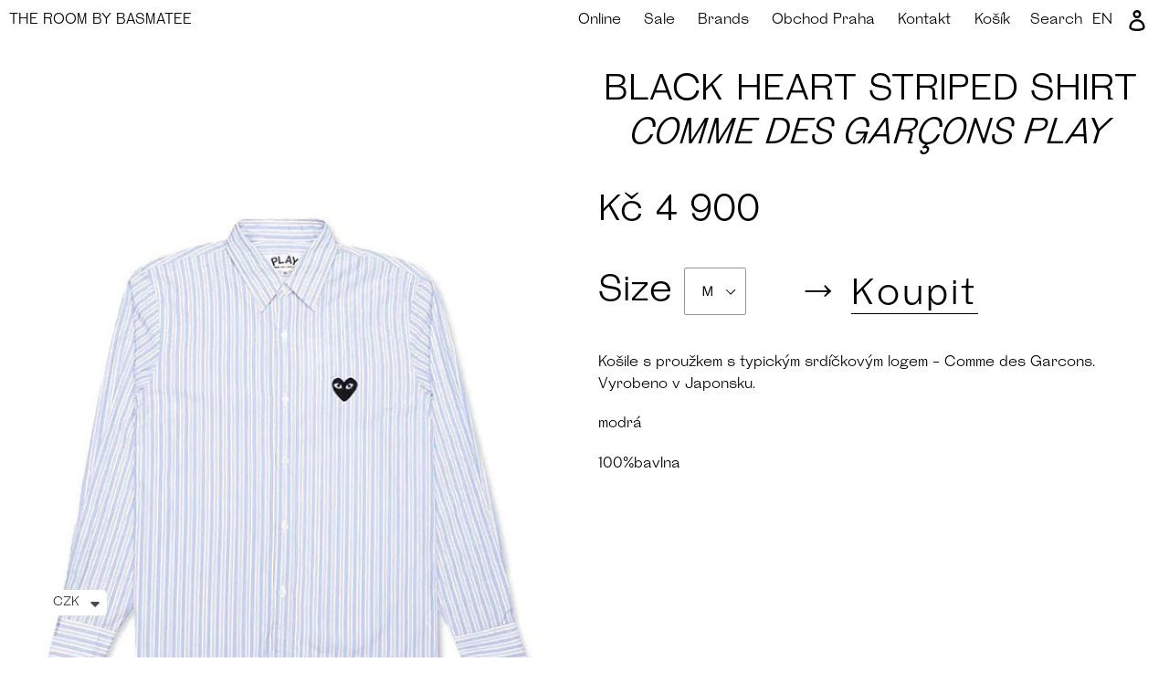

--- FILE ---
content_type: text/html; charset=utf-8
request_url: https://basmatee.cz/products/black-heart-striped-shirt
body_size: 17508
content:
<!doctype html>
<!--[if IE 9]> <html class="ie9 no-js" lang="cs"> <![endif]-->
<!--[if (gt IE 9)|!(IE)]><!--> <html class="no-js" lang="cs"> <!--<![endif]-->
<head>
  <meta charset="utf-8">
  <meta http-equiv="X-UA-Compatible" content="IE=edge,chrome=1">
  <meta name="viewport" content="width=device-width,initial-scale=1">
  <meta name="theme-color" content="#557b97">
  <meta name="facebook-domain-verification" content="na1jud9wso7pgz1ecl8kchwrhgzcbn" />
  <link rel="canonical" href="https://basmatee.cz/products/black-heart-striped-shirt"><link rel="shortcut icon" href="//basmatee.cz/cdn/shop/files/favicon_32x32.png?v=1613687183" type="image/png"><title>BLACK HEART STRIPED SHIRT
&ndash; THE ROOM BY BASMATEE</title><meta name="description" content="Košile s proužkem s typickým srdíčkovým logem - Comme des Garcons. Vyrobeno v Japonsku. modrá 100%bavlna"><!-- /snippets/social-meta-tags.liquid -->




<meta property="og:site_name" content="THE ROOM BY BASMATEE">
<meta property="og:url" content="https://basmatee.cz/products/black-heart-striped-shirt">
<meta property="og:title" content="BLACK HEART STRIPED SHIRT">
<meta property="og:type" content="product">
<meta property="og:description" content="Košile s proužkem s typickým srdíčkovým logem - Comme des Garcons. Vyrobeno v Japonsku. modrá 100%bavlna">

  <meta property="og:price:amount" content="4,900">
  <meta property="og:price:currency" content="CZK">

<meta property="og:image" content="http://basmatee.cz/cdn/shop/files/black-heart-striped-shirtcomme-des-garcons-play-665081_1200x1200.jpg?v=1733483117">
<meta property="og:image:secure_url" content="https://basmatee.cz/cdn/shop/files/black-heart-striped-shirtcomme-des-garcons-play-665081_1200x1200.jpg?v=1733483117">


<meta name="twitter:card" content="summary_large_image">
<meta name="twitter:title" content="BLACK HEART STRIPED SHIRT">
<meta name="twitter:description" content="Košile s proužkem s typickým srdíčkovým logem - Comme des Garcons. Vyrobeno v Japonsku. modrá 100%bavlna">


  <link href="//basmatee.cz/cdn/shop/t/1/assets/theme.scss.css?v=162600263619709956081763481806" rel="stylesheet" type="text/css" media="all" />
  <link href="//basmatee.cz/cdn/shop/t/1/assets/theme.overrides.scss.css?v=141816698488417710671585336724" rel="stylesheet" type="text/css" media="all" />

  <script>
    var theme = {
      strings: {
        addToCart: "Koupit",
        soldOut: "Vyprodáno",
        unavailable: "Nedostupné",
        regularPrice: "Translation missing: cs.products.product.regular_price",
        sale: "Sale",
        showMore: "Translation missing: cs.general.filters.show_more",
        showLess: "Translation missing: cs.general.filters.show_less",
        addressError: "Translation missing: cs.sections.map.address_error",
        addressNoResults: "Translation missing: cs.sections.map.address_no_results",
        addressQueryLimit: "Translation missing: cs.sections.map.address_query_limit_html",
        authError: "Translation missing: cs.sections.map.auth_error_html",
        newWindow: "Translation missing: cs.general.accessibility.link_messages.new_window",
        external: "Translation missing: cs.general.accessibility.link_messages.external",
        newWindowExternal: "Translation missing: cs.general.accessibility.link_messages.new_window_and_external"
      },
      moneyFormat: "\u003cspan class=money\u003e Kč {{amount_no_decimals}}\u003c\/span\u003e"
    }

    document.documentElement.className = document.documentElement.className.replace('no-js', 'js');
  </script>

  <!--[if (lte IE 9) ]><script src="//basmatee.cz/cdn/shop/t/1/assets/match-media.min.js?v=22265819453975888031542386183" type="text/javascript"></script><![endif]-->


  <script src="https://code.jquery.com/jquery-2.2.4.min.js" defer="defer">></script><!--[if (gt IE 9)|!(IE)]><!--><script src="//basmatee.cz/cdn/shop/t/1/assets/lazysizes.js?v=68441465964607740661542386182" async="async"></script><!--<![endif]-->
  <!--[if lte IE 9]><script src="//basmatee.cz/cdn/shop/t/1/assets/lazysizes.min.js?v=10440"></script><![endif]-->

  <!--[if (gt IE 9)|!(IE)]><!--><script src="//basmatee.cz/cdn/shop/t/1/assets/vendor.js?v=121857302354663160541542386183" defer="defer"></script><!--<![endif]-->
  <!--[if lte IE 9]><script src="//basmatee.cz/cdn/shop/t/1/assets/vendor.js?v=121857302354663160541542386183"></script><![endif]-->

  <!--[if (gt IE 9)|!(IE)]><!--><script src="//basmatee.cz/cdn/shop/t/1/assets/theme.js?v=14372164617930894681639407852" defer="defer"></script><!--<![endif]-->
  <!--[if lte IE 9]><script src="//basmatee.cz/cdn/shop/t/1/assets/theme.js?v=14372164617930894681639407852"></script><![endif]-->

  <script src="//basmatee.cz/cdn/shop/t/1/assets/jquery.pin.js?v=7302882371201263231552813951" defer="defer">></script>

  <script>window.performance && window.performance.mark && window.performance.mark('shopify.content_for_header.start');</script><meta name="google-site-verification" content="a_bJr6qMjdGJswbzdq-IlEbcqRSC77pbM8z0JvbVLoQ">
<meta id="shopify-digital-wallet" name="shopify-digital-wallet" content="/2170093668/digital_wallets/dialog">
<meta name="shopify-checkout-api-token" content="b738567c93113c3c75c6b95c3e2a7c54">
<meta id="in-context-paypal-metadata" data-shop-id="2170093668" data-venmo-supported="false" data-environment="production" data-locale="en_US" data-paypal-v4="true" data-currency="CZK">
<link rel="alternate" hreflang="x-default" href="https://basmatee.cz/products/black-heart-striped-shirt">
<link rel="alternate" hreflang="cs" href="https://basmatee.cz/products/black-heart-striped-shirt">
<link rel="alternate" hreflang="en" href="https://basmatee.cz/en/products/black-heart-striped-shirt">
<link rel="alternate" type="application/json+oembed" href="https://basmatee.cz/products/black-heart-striped-shirt.oembed">
<script async="async" src="/checkouts/internal/preloads.js?locale=cs-CZ"></script>
<script id="shopify-features" type="application/json">{"accessToken":"b738567c93113c3c75c6b95c3e2a7c54","betas":["rich-media-storefront-analytics"],"domain":"basmatee.cz","predictiveSearch":true,"shopId":2170093668,"locale":"cs"}</script>
<script>var Shopify = Shopify || {};
Shopify.shop = "theroombybasmatee.myshopify.com";
Shopify.locale = "cs";
Shopify.currency = {"active":"CZK","rate":"1.0"};
Shopify.country = "CZ";
Shopify.theme = {"name":"Debut","id":33491157092,"schema_name":"Debut","schema_version":"10.0.1","theme_store_id":796,"role":"main"};
Shopify.theme.handle = "null";
Shopify.theme.style = {"id":null,"handle":null};
Shopify.cdnHost = "basmatee.cz/cdn";
Shopify.routes = Shopify.routes || {};
Shopify.routes.root = "/";</script>
<script type="module">!function(o){(o.Shopify=o.Shopify||{}).modules=!0}(window);</script>
<script>!function(o){function n(){var o=[];function n(){o.push(Array.prototype.slice.apply(arguments))}return n.q=o,n}var t=o.Shopify=o.Shopify||{};t.loadFeatures=n(),t.autoloadFeatures=n()}(window);</script>
<script id="shop-js-analytics" type="application/json">{"pageType":"product"}</script>
<script defer="defer" async type="module" src="//basmatee.cz/cdn/shopifycloud/shop-js/modules/v2/client.init-shop-cart-sync_DAQBv186.cs.esm.js"></script>
<script defer="defer" async type="module" src="//basmatee.cz/cdn/shopifycloud/shop-js/modules/v2/chunk.common_BUf27hyD.esm.js"></script>
<script type="module">
  await import("//basmatee.cz/cdn/shopifycloud/shop-js/modules/v2/client.init-shop-cart-sync_DAQBv186.cs.esm.js");
await import("//basmatee.cz/cdn/shopifycloud/shop-js/modules/v2/chunk.common_BUf27hyD.esm.js");

  window.Shopify.SignInWithShop?.initShopCartSync?.({"fedCMEnabled":true,"windoidEnabled":true});

</script>
<script>(function() {
  var isLoaded = false;
  function asyncLoad() {
    if (isLoaded) return;
    isLoaded = true;
    var urls = ["https:\/\/cdn.shopify.com\/s\/files\/1\/0449\/2568\/1820\/t\/4\/assets\/booster_currency.js?v=1624978055\u0026shop=theroombybasmatee.myshopify.com"];
    for (var i = 0; i < urls.length; i++) {
      var s = document.createElement('script');
      s.type = 'text/javascript';
      s.async = true;
      s.src = urls[i];
      var x = document.getElementsByTagName('script')[0];
      x.parentNode.insertBefore(s, x);
    }
  };
  if(window.attachEvent) {
    window.attachEvent('onload', asyncLoad);
  } else {
    window.addEventListener('load', asyncLoad, false);
  }
})();</script>
<script id="__st">var __st={"a":2170093668,"offset":3600,"reqid":"6597d03a-24c1-43d0-a692-a77f9ba8ea38-1768889964","pageurl":"basmatee.cz\/products\/black-heart-striped-shirt","u":"cff7d22316ae","p":"product","rtyp":"product","rid":7404012830870};</script>
<script>window.ShopifyPaypalV4VisibilityTracking = true;</script>
<script id="captcha-bootstrap">!function(){'use strict';const t='contact',e='account',n='new_comment',o=[[t,t],['blogs',n],['comments',n],[t,'customer']],c=[[e,'customer_login'],[e,'guest_login'],[e,'recover_customer_password'],[e,'create_customer']],r=t=>t.map((([t,e])=>`form[action*='/${t}']:not([data-nocaptcha='true']) input[name='form_type'][value='${e}']`)).join(','),a=t=>()=>t?[...document.querySelectorAll(t)].map((t=>t.form)):[];function s(){const t=[...o],e=r(t);return a(e)}const i='password',u='form_key',d=['recaptcha-v3-token','g-recaptcha-response','h-captcha-response',i],f=()=>{try{return window.sessionStorage}catch{return}},m='__shopify_v',_=t=>t.elements[u];function p(t,e,n=!1){try{const o=window.sessionStorage,c=JSON.parse(o.getItem(e)),{data:r}=function(t){const{data:e,action:n}=t;return t[m]||n?{data:e,action:n}:{data:t,action:n}}(c);for(const[e,n]of Object.entries(r))t.elements[e]&&(t.elements[e].value=n);n&&o.removeItem(e)}catch(o){console.error('form repopulation failed',{error:o})}}const l='form_type',E='cptcha';function T(t){t.dataset[E]=!0}const w=window,h=w.document,L='Shopify',v='ce_forms',y='captcha';let A=!1;((t,e)=>{const n=(g='f06e6c50-85a8-45c8-87d0-21a2b65856fe',I='https://cdn.shopify.com/shopifycloud/storefront-forms-hcaptcha/ce_storefront_forms_captcha_hcaptcha.v1.5.2.iife.js',D={infoText:'Chráněno technologií hCaptcha',privacyText:'Ochrana osobních údajů',termsText:'Podmínky'},(t,e,n)=>{const o=w[L][v],c=o.bindForm;if(c)return c(t,g,e,D).then(n);var r;o.q.push([[t,g,e,D],n]),r=I,A||(h.body.append(Object.assign(h.createElement('script'),{id:'captcha-provider',async:!0,src:r})),A=!0)});var g,I,D;w[L]=w[L]||{},w[L][v]=w[L][v]||{},w[L][v].q=[],w[L][y]=w[L][y]||{},w[L][y].protect=function(t,e){n(t,void 0,e),T(t)},Object.freeze(w[L][y]),function(t,e,n,w,h,L){const[v,y,A,g]=function(t,e,n){const i=e?o:[],u=t?c:[],d=[...i,...u],f=r(d),m=r(i),_=r(d.filter((([t,e])=>n.includes(e))));return[a(f),a(m),a(_),s()]}(w,h,L),I=t=>{const e=t.target;return e instanceof HTMLFormElement?e:e&&e.form},D=t=>v().includes(t);t.addEventListener('submit',(t=>{const e=I(t);if(!e)return;const n=D(e)&&!e.dataset.hcaptchaBound&&!e.dataset.recaptchaBound,o=_(e),c=g().includes(e)&&(!o||!o.value);(n||c)&&t.preventDefault(),c&&!n&&(function(t){try{if(!f())return;!function(t){const e=f();if(!e)return;const n=_(t);if(!n)return;const o=n.value;o&&e.removeItem(o)}(t);const e=Array.from(Array(32),(()=>Math.random().toString(36)[2])).join('');!function(t,e){_(t)||t.append(Object.assign(document.createElement('input'),{type:'hidden',name:u})),t.elements[u].value=e}(t,e),function(t,e){const n=f();if(!n)return;const o=[...t.querySelectorAll(`input[type='${i}']`)].map((({name:t})=>t)),c=[...d,...o],r={};for(const[a,s]of new FormData(t).entries())c.includes(a)||(r[a]=s);n.setItem(e,JSON.stringify({[m]:1,action:t.action,data:r}))}(t,e)}catch(e){console.error('failed to persist form',e)}}(e),e.submit())}));const S=(t,e)=>{t&&!t.dataset[E]&&(n(t,e.some((e=>e===t))),T(t))};for(const o of['focusin','change'])t.addEventListener(o,(t=>{const e=I(t);D(e)&&S(e,y())}));const B=e.get('form_key'),M=e.get(l),P=B&&M;t.addEventListener('DOMContentLoaded',(()=>{const t=y();if(P)for(const e of t)e.elements[l].value===M&&p(e,B);[...new Set([...A(),...v().filter((t=>'true'===t.dataset.shopifyCaptcha))])].forEach((e=>S(e,t)))}))}(h,new URLSearchParams(w.location.search),n,t,e,['guest_login'])})(!0,!0)}();</script>
<script integrity="sha256-4kQ18oKyAcykRKYeNunJcIwy7WH5gtpwJnB7kiuLZ1E=" data-source-attribution="shopify.loadfeatures" defer="defer" src="//basmatee.cz/cdn/shopifycloud/storefront/assets/storefront/load_feature-a0a9edcb.js" crossorigin="anonymous"></script>
<script data-source-attribution="shopify.dynamic_checkout.dynamic.init">var Shopify=Shopify||{};Shopify.PaymentButton=Shopify.PaymentButton||{isStorefrontPortableWallets:!0,init:function(){window.Shopify.PaymentButton.init=function(){};var t=document.createElement("script");t.src="https://basmatee.cz/cdn/shopifycloud/portable-wallets/latest/portable-wallets.cs.js",t.type="module",document.head.appendChild(t)}};
</script>
<script data-source-attribution="shopify.dynamic_checkout.buyer_consent">
  function portableWalletsHideBuyerConsent(e){var t=document.getElementById("shopify-buyer-consent"),n=document.getElementById("shopify-subscription-policy-button");t&&n&&(t.classList.add("hidden"),t.setAttribute("aria-hidden","true"),n.removeEventListener("click",e))}function portableWalletsShowBuyerConsent(e){var t=document.getElementById("shopify-buyer-consent"),n=document.getElementById("shopify-subscription-policy-button");t&&n&&(t.classList.remove("hidden"),t.removeAttribute("aria-hidden"),n.addEventListener("click",e))}window.Shopify?.PaymentButton&&(window.Shopify.PaymentButton.hideBuyerConsent=portableWalletsHideBuyerConsent,window.Shopify.PaymentButton.showBuyerConsent=portableWalletsShowBuyerConsent);
</script>
<script data-source-attribution="shopify.dynamic_checkout.cart.bootstrap">document.addEventListener("DOMContentLoaded",(function(){function t(){return document.querySelector("shopify-accelerated-checkout-cart, shopify-accelerated-checkout")}if(t())Shopify.PaymentButton.init();else{new MutationObserver((function(e,n){t()&&(Shopify.PaymentButton.init(),n.disconnect())})).observe(document.body,{childList:!0,subtree:!0})}}));
</script>
<script id='scb4127' type='text/javascript' async='' src='https://basmatee.cz/cdn/shopifycloud/privacy-banner/storefront-banner.js'></script><link id="shopify-accelerated-checkout-styles" rel="stylesheet" media="screen" href="https://basmatee.cz/cdn/shopifycloud/portable-wallets/latest/accelerated-checkout-backwards-compat.css" crossorigin="anonymous">
<style id="shopify-accelerated-checkout-cart">
        #shopify-buyer-consent {
  margin-top: 1em;
  display: inline-block;
  width: 100%;
}

#shopify-buyer-consent.hidden {
  display: none;
}

#shopify-subscription-policy-button {
  background: none;
  border: none;
  padding: 0;
  text-decoration: underline;
  font-size: inherit;
  cursor: pointer;
}

#shopify-subscription-policy-button::before {
  box-shadow: none;
}

      </style>

<script>window.performance && window.performance.mark && window.performance.mark('shopify.content_for_header.end');</script>

<script src="https://cdn.shopify.com/extensions/a9a32278-85fd-435d-a2e4-15afbc801656/nova-multi-currency-converter-1/assets/nova-cur-app-embed.js" type="text/javascript" defer="defer"></script>
<link href="https://cdn.shopify.com/extensions/a9a32278-85fd-435d-a2e4-15afbc801656/nova-multi-currency-converter-1/assets/nova-cur.css" rel="stylesheet" type="text/css" media="all">
<link href="https://monorail-edge.shopifysvc.com" rel="dns-prefetch">
<script>(function(){if ("sendBeacon" in navigator && "performance" in window) {try {var session_token_from_headers = performance.getEntriesByType('navigation')[0].serverTiming.find(x => x.name == '_s').description;} catch {var session_token_from_headers = undefined;}var session_cookie_matches = document.cookie.match(/_shopify_s=([^;]*)/);var session_token_from_cookie = session_cookie_matches && session_cookie_matches.length === 2 ? session_cookie_matches[1] : "";var session_token = session_token_from_headers || session_token_from_cookie || "";function handle_abandonment_event(e) {var entries = performance.getEntries().filter(function(entry) {return /monorail-edge.shopifysvc.com/.test(entry.name);});if (!window.abandonment_tracked && entries.length === 0) {window.abandonment_tracked = true;var currentMs = Date.now();var navigation_start = performance.timing.navigationStart;var payload = {shop_id: 2170093668,url: window.location.href,navigation_start,duration: currentMs - navigation_start,session_token,page_type: "product"};window.navigator.sendBeacon("https://monorail-edge.shopifysvc.com/v1/produce", JSON.stringify({schema_id: "online_store_buyer_site_abandonment/1.1",payload: payload,metadata: {event_created_at_ms: currentMs,event_sent_at_ms: currentMs}}));}}window.addEventListener('pagehide', handle_abandonment_event);}}());</script>
<script id="web-pixels-manager-setup">(function e(e,d,r,n,o){if(void 0===o&&(o={}),!Boolean(null===(a=null===(i=window.Shopify)||void 0===i?void 0:i.analytics)||void 0===a?void 0:a.replayQueue)){var i,a;window.Shopify=window.Shopify||{};var t=window.Shopify;t.analytics=t.analytics||{};var s=t.analytics;s.replayQueue=[],s.publish=function(e,d,r){return s.replayQueue.push([e,d,r]),!0};try{self.performance.mark("wpm:start")}catch(e){}var l=function(){var e={modern:/Edge?\/(1{2}[4-9]|1[2-9]\d|[2-9]\d{2}|\d{4,})\.\d+(\.\d+|)|Firefox\/(1{2}[4-9]|1[2-9]\d|[2-9]\d{2}|\d{4,})\.\d+(\.\d+|)|Chrom(ium|e)\/(9{2}|\d{3,})\.\d+(\.\d+|)|(Maci|X1{2}).+ Version\/(15\.\d+|(1[6-9]|[2-9]\d|\d{3,})\.\d+)([,.]\d+|)( \(\w+\)|)( Mobile\/\w+|) Safari\/|Chrome.+OPR\/(9{2}|\d{3,})\.\d+\.\d+|(CPU[ +]OS|iPhone[ +]OS|CPU[ +]iPhone|CPU IPhone OS|CPU iPad OS)[ +]+(15[._]\d+|(1[6-9]|[2-9]\d|\d{3,})[._]\d+)([._]\d+|)|Android:?[ /-](13[3-9]|1[4-9]\d|[2-9]\d{2}|\d{4,})(\.\d+|)(\.\d+|)|Android.+Firefox\/(13[5-9]|1[4-9]\d|[2-9]\d{2}|\d{4,})\.\d+(\.\d+|)|Android.+Chrom(ium|e)\/(13[3-9]|1[4-9]\d|[2-9]\d{2}|\d{4,})\.\d+(\.\d+|)|SamsungBrowser\/([2-9]\d|\d{3,})\.\d+/,legacy:/Edge?\/(1[6-9]|[2-9]\d|\d{3,})\.\d+(\.\d+|)|Firefox\/(5[4-9]|[6-9]\d|\d{3,})\.\d+(\.\d+|)|Chrom(ium|e)\/(5[1-9]|[6-9]\d|\d{3,})\.\d+(\.\d+|)([\d.]+$|.*Safari\/(?![\d.]+ Edge\/[\d.]+$))|(Maci|X1{2}).+ Version\/(10\.\d+|(1[1-9]|[2-9]\d|\d{3,})\.\d+)([,.]\d+|)( \(\w+\)|)( Mobile\/\w+|) Safari\/|Chrome.+OPR\/(3[89]|[4-9]\d|\d{3,})\.\d+\.\d+|(CPU[ +]OS|iPhone[ +]OS|CPU[ +]iPhone|CPU IPhone OS|CPU iPad OS)[ +]+(10[._]\d+|(1[1-9]|[2-9]\d|\d{3,})[._]\d+)([._]\d+|)|Android:?[ /-](13[3-9]|1[4-9]\d|[2-9]\d{2}|\d{4,})(\.\d+|)(\.\d+|)|Mobile Safari.+OPR\/([89]\d|\d{3,})\.\d+\.\d+|Android.+Firefox\/(13[5-9]|1[4-9]\d|[2-9]\d{2}|\d{4,})\.\d+(\.\d+|)|Android.+Chrom(ium|e)\/(13[3-9]|1[4-9]\d|[2-9]\d{2}|\d{4,})\.\d+(\.\d+|)|Android.+(UC? ?Browser|UCWEB|U3)[ /]?(15\.([5-9]|\d{2,})|(1[6-9]|[2-9]\d|\d{3,})\.\d+)\.\d+|SamsungBrowser\/(5\.\d+|([6-9]|\d{2,})\.\d+)|Android.+MQ{2}Browser\/(14(\.(9|\d{2,})|)|(1[5-9]|[2-9]\d|\d{3,})(\.\d+|))(\.\d+|)|K[Aa][Ii]OS\/(3\.\d+|([4-9]|\d{2,})\.\d+)(\.\d+|)/},d=e.modern,r=e.legacy,n=navigator.userAgent;return n.match(d)?"modern":n.match(r)?"legacy":"unknown"}(),u="modern"===l?"modern":"legacy",c=(null!=n?n:{modern:"",legacy:""})[u],f=function(e){return[e.baseUrl,"/wpm","/b",e.hashVersion,"modern"===e.buildTarget?"m":"l",".js"].join("")}({baseUrl:d,hashVersion:r,buildTarget:u}),m=function(e){var d=e.version,r=e.bundleTarget,n=e.surface,o=e.pageUrl,i=e.monorailEndpoint;return{emit:function(e){var a=e.status,t=e.errorMsg,s=(new Date).getTime(),l=JSON.stringify({metadata:{event_sent_at_ms:s},events:[{schema_id:"web_pixels_manager_load/3.1",payload:{version:d,bundle_target:r,page_url:o,status:a,surface:n,error_msg:t},metadata:{event_created_at_ms:s}}]});if(!i)return console&&console.warn&&console.warn("[Web Pixels Manager] No Monorail endpoint provided, skipping logging."),!1;try{return self.navigator.sendBeacon.bind(self.navigator)(i,l)}catch(e){}var u=new XMLHttpRequest;try{return u.open("POST",i,!0),u.setRequestHeader("Content-Type","text/plain"),u.send(l),!0}catch(e){return console&&console.warn&&console.warn("[Web Pixels Manager] Got an unhandled error while logging to Monorail."),!1}}}}({version:r,bundleTarget:l,surface:e.surface,pageUrl:self.location.href,monorailEndpoint:e.monorailEndpoint});try{o.browserTarget=l,function(e){var d=e.src,r=e.async,n=void 0===r||r,o=e.onload,i=e.onerror,a=e.sri,t=e.scriptDataAttributes,s=void 0===t?{}:t,l=document.createElement("script"),u=document.querySelector("head"),c=document.querySelector("body");if(l.async=n,l.src=d,a&&(l.integrity=a,l.crossOrigin="anonymous"),s)for(var f in s)if(Object.prototype.hasOwnProperty.call(s,f))try{l.dataset[f]=s[f]}catch(e){}if(o&&l.addEventListener("load",o),i&&l.addEventListener("error",i),u)u.appendChild(l);else{if(!c)throw new Error("Did not find a head or body element to append the script");c.appendChild(l)}}({src:f,async:!0,onload:function(){if(!function(){var e,d;return Boolean(null===(d=null===(e=window.Shopify)||void 0===e?void 0:e.analytics)||void 0===d?void 0:d.initialized)}()){var d=window.webPixelsManager.init(e)||void 0;if(d){var r=window.Shopify.analytics;r.replayQueue.forEach((function(e){var r=e[0],n=e[1],o=e[2];d.publishCustomEvent(r,n,o)})),r.replayQueue=[],r.publish=d.publishCustomEvent,r.visitor=d.visitor,r.initialized=!0}}},onerror:function(){return m.emit({status:"failed",errorMsg:"".concat(f," has failed to load")})},sri:function(e){var d=/^sha384-[A-Za-z0-9+/=]+$/;return"string"==typeof e&&d.test(e)}(c)?c:"",scriptDataAttributes:o}),m.emit({status:"loading"})}catch(e){m.emit({status:"failed",errorMsg:(null==e?void 0:e.message)||"Unknown error"})}}})({shopId: 2170093668,storefrontBaseUrl: "https://basmatee.cz",extensionsBaseUrl: "https://extensions.shopifycdn.com/cdn/shopifycloud/web-pixels-manager",monorailEndpoint: "https://monorail-edge.shopifysvc.com/unstable/produce_batch",surface: "storefront-renderer",enabledBetaFlags: ["2dca8a86"],webPixelsConfigList: [{"id":"1033994572","configuration":"{\"config\":\"{\\\"google_tag_ids\\\":[\\\"G-DWDL62P49T\\\",\\\"AW-994428244\\\",\\\"GT-MB653HF\\\"],\\\"target_country\\\":\\\"CZ\\\",\\\"gtag_events\\\":[{\\\"type\\\":\\\"begin_checkout\\\",\\\"action_label\\\":[\\\"G-DWDL62P49T\\\",\\\"AW-994428244\\\/xci9CIO76uABENSKl9oD\\\"]},{\\\"type\\\":\\\"search\\\",\\\"action_label\\\":[\\\"G-DWDL62P49T\\\",\\\"AW-994428244\\\/xxDvCIa76uABENSKl9oD\\\"]},{\\\"type\\\":\\\"view_item\\\",\\\"action_label\\\":[\\\"G-DWDL62P49T\\\",\\\"AW-994428244\\\/1IynCP266uABENSKl9oD\\\",\\\"MC-JH4SFFS50W\\\"]},{\\\"type\\\":\\\"purchase\\\",\\\"action_label\\\":[\\\"G-DWDL62P49T\\\",\\\"AW-994428244\\\/MMtJCPq66uABENSKl9oD\\\",\\\"MC-JH4SFFS50W\\\"]},{\\\"type\\\":\\\"page_view\\\",\\\"action_label\\\":[\\\"G-DWDL62P49T\\\",\\\"AW-994428244\\\/RweyCPe66uABENSKl9oD\\\",\\\"MC-JH4SFFS50W\\\"]},{\\\"type\\\":\\\"add_payment_info\\\",\\\"action_label\\\":[\\\"G-DWDL62P49T\\\",\\\"AW-994428244\\\/IHXiCIm76uABENSKl9oD\\\"]},{\\\"type\\\":\\\"add_to_cart\\\",\\\"action_label\\\":[\\\"G-DWDL62P49T\\\",\\\"AW-994428244\\\/0ob5CIC76uABENSKl9oD\\\"]}],\\\"enable_monitoring_mode\\\":false}\"}","eventPayloadVersion":"v1","runtimeContext":"OPEN","scriptVersion":"b2a88bafab3e21179ed38636efcd8a93","type":"APP","apiClientId":1780363,"privacyPurposes":[],"dataSharingAdjustments":{"protectedCustomerApprovalScopes":["read_customer_address","read_customer_email","read_customer_name","read_customer_personal_data","read_customer_phone"]}},{"id":"404095308","configuration":"{\"pixel_id\":\"1718905081654618\",\"pixel_type\":\"facebook_pixel\",\"metaapp_system_user_token\":\"-\"}","eventPayloadVersion":"v1","runtimeContext":"OPEN","scriptVersion":"ca16bc87fe92b6042fbaa3acc2fbdaa6","type":"APP","apiClientId":2329312,"privacyPurposes":["ANALYTICS","MARKETING","SALE_OF_DATA"],"dataSharingAdjustments":{"protectedCustomerApprovalScopes":["read_customer_address","read_customer_email","read_customer_name","read_customer_personal_data","read_customer_phone"]}},{"id":"154861900","eventPayloadVersion":"v1","runtimeContext":"LAX","scriptVersion":"1","type":"CUSTOM","privacyPurposes":["MARKETING"],"name":"Meta pixel (migrated)"},{"id":"shopify-app-pixel","configuration":"{}","eventPayloadVersion":"v1","runtimeContext":"STRICT","scriptVersion":"0450","apiClientId":"shopify-pixel","type":"APP","privacyPurposes":["ANALYTICS","MARKETING"]},{"id":"shopify-custom-pixel","eventPayloadVersion":"v1","runtimeContext":"LAX","scriptVersion":"0450","apiClientId":"shopify-pixel","type":"CUSTOM","privacyPurposes":["ANALYTICS","MARKETING"]}],isMerchantRequest: false,initData: {"shop":{"name":"THE ROOM BY BASMATEE","paymentSettings":{"currencyCode":"CZK"},"myshopifyDomain":"theroombybasmatee.myshopify.com","countryCode":"CZ","storefrontUrl":"https:\/\/basmatee.cz"},"customer":null,"cart":null,"checkout":null,"productVariants":[{"price":{"amount":4900.0,"currencyCode":"CZK"},"product":{"title":"BLACK HEART STRIPED SHIRT","vendor":"COMME des GARÇONS PLAY","id":"7404012830870","untranslatedTitle":"BLACK HEART STRIPED SHIRT","url":"\/products\/black-heart-striped-shirt","type":"Košile"},"id":"41560557813910","image":{"src":"\/\/basmatee.cz\/cdn\/shop\/files\/black-heart-striped-shirtcomme-des-garcons-play-665081.jpg?v=1733483117"},"sku":null,"title":"M","untranslatedTitle":"M"},{"price":{"amount":4900.0,"currencyCode":"CZK"},"product":{"title":"BLACK HEART STRIPED SHIRT","vendor":"COMME des GARÇONS PLAY","id":"7404012830870","untranslatedTitle":"BLACK HEART STRIPED SHIRT","url":"\/products\/black-heart-striped-shirt","type":"Košile"},"id":"41560557846678","image":{"src":"\/\/basmatee.cz\/cdn\/shop\/files\/black-heart-striped-shirtcomme-des-garcons-play-665081.jpg?v=1733483117"},"sku":null,"title":"L","untranslatedTitle":"L"},{"price":{"amount":4900.0,"currencyCode":"CZK"},"product":{"title":"BLACK HEART STRIPED SHIRT","vendor":"COMME des GARÇONS PLAY","id":"7404012830870","untranslatedTitle":"BLACK HEART STRIPED SHIRT","url":"\/products\/black-heart-striped-shirt","type":"Košile"},"id":"41560557879446","image":{"src":"\/\/basmatee.cz\/cdn\/shop\/files\/black-heart-striped-shirtcomme-des-garcons-play-665081.jpg?v=1733483117"},"sku":null,"title":"XL","untranslatedTitle":"XL"}],"purchasingCompany":null},},"https://basmatee.cz/cdn","fcfee988w5aeb613cpc8e4bc33m6693e112",{"modern":"","legacy":""},{"shopId":"2170093668","storefrontBaseUrl":"https:\/\/basmatee.cz","extensionBaseUrl":"https:\/\/extensions.shopifycdn.com\/cdn\/shopifycloud\/web-pixels-manager","surface":"storefront-renderer","enabledBetaFlags":"[\"2dca8a86\"]","isMerchantRequest":"false","hashVersion":"fcfee988w5aeb613cpc8e4bc33m6693e112","publish":"custom","events":"[[\"page_viewed\",{}],[\"product_viewed\",{\"productVariant\":{\"price\":{\"amount\":4900.0,\"currencyCode\":\"CZK\"},\"product\":{\"title\":\"BLACK HEART STRIPED SHIRT\",\"vendor\":\"COMME des GARÇONS PLAY\",\"id\":\"7404012830870\",\"untranslatedTitle\":\"BLACK HEART STRIPED SHIRT\",\"url\":\"\/products\/black-heart-striped-shirt\",\"type\":\"Košile\"},\"id\":\"41560557813910\",\"image\":{\"src\":\"\/\/basmatee.cz\/cdn\/shop\/files\/black-heart-striped-shirtcomme-des-garcons-play-665081.jpg?v=1733483117\"},\"sku\":null,\"title\":\"M\",\"untranslatedTitle\":\"M\"}}]]"});</script><script>
  window.ShopifyAnalytics = window.ShopifyAnalytics || {};
  window.ShopifyAnalytics.meta = window.ShopifyAnalytics.meta || {};
  window.ShopifyAnalytics.meta.currency = 'CZK';
  var meta = {"product":{"id":7404012830870,"gid":"gid:\/\/shopify\/Product\/7404012830870","vendor":"COMME des GARÇONS PLAY","type":"Košile","handle":"black-heart-striped-shirt","variants":[{"id":41560557813910,"price":490000,"name":"BLACK HEART STRIPED SHIRT - M","public_title":"M","sku":null},{"id":41560557846678,"price":490000,"name":"BLACK HEART STRIPED SHIRT - L","public_title":"L","sku":null},{"id":41560557879446,"price":490000,"name":"BLACK HEART STRIPED SHIRT - XL","public_title":"XL","sku":null}],"remote":false},"page":{"pageType":"product","resourceType":"product","resourceId":7404012830870,"requestId":"6597d03a-24c1-43d0-a692-a77f9ba8ea38-1768889964"}};
  for (var attr in meta) {
    window.ShopifyAnalytics.meta[attr] = meta[attr];
  }
</script>
<script class="analytics">
  (function () {
    var customDocumentWrite = function(content) {
      var jquery = null;

      if (window.jQuery) {
        jquery = window.jQuery;
      } else if (window.Checkout && window.Checkout.$) {
        jquery = window.Checkout.$;
      }

      if (jquery) {
        jquery('body').append(content);
      }
    };

    var hasLoggedConversion = function(token) {
      if (token) {
        return document.cookie.indexOf('loggedConversion=' + token) !== -1;
      }
      return false;
    }

    var setCookieIfConversion = function(token) {
      if (token) {
        var twoMonthsFromNow = new Date(Date.now());
        twoMonthsFromNow.setMonth(twoMonthsFromNow.getMonth() + 2);

        document.cookie = 'loggedConversion=' + token + '; expires=' + twoMonthsFromNow;
      }
    }

    var trekkie = window.ShopifyAnalytics.lib = window.trekkie = window.trekkie || [];
    if (trekkie.integrations) {
      return;
    }
    trekkie.methods = [
      'identify',
      'page',
      'ready',
      'track',
      'trackForm',
      'trackLink'
    ];
    trekkie.factory = function(method) {
      return function() {
        var args = Array.prototype.slice.call(arguments);
        args.unshift(method);
        trekkie.push(args);
        return trekkie;
      };
    };
    for (var i = 0; i < trekkie.methods.length; i++) {
      var key = trekkie.methods[i];
      trekkie[key] = trekkie.factory(key);
    }
    trekkie.load = function(config) {
      trekkie.config = config || {};
      trekkie.config.initialDocumentCookie = document.cookie;
      var first = document.getElementsByTagName('script')[0];
      var script = document.createElement('script');
      script.type = 'text/javascript';
      script.onerror = function(e) {
        var scriptFallback = document.createElement('script');
        scriptFallback.type = 'text/javascript';
        scriptFallback.onerror = function(error) {
                var Monorail = {
      produce: function produce(monorailDomain, schemaId, payload) {
        var currentMs = new Date().getTime();
        var event = {
          schema_id: schemaId,
          payload: payload,
          metadata: {
            event_created_at_ms: currentMs,
            event_sent_at_ms: currentMs
          }
        };
        return Monorail.sendRequest("https://" + monorailDomain + "/v1/produce", JSON.stringify(event));
      },
      sendRequest: function sendRequest(endpointUrl, payload) {
        // Try the sendBeacon API
        if (window && window.navigator && typeof window.navigator.sendBeacon === 'function' && typeof window.Blob === 'function' && !Monorail.isIos12()) {
          var blobData = new window.Blob([payload], {
            type: 'text/plain'
          });

          if (window.navigator.sendBeacon(endpointUrl, blobData)) {
            return true;
          } // sendBeacon was not successful

        } // XHR beacon

        var xhr = new XMLHttpRequest();

        try {
          xhr.open('POST', endpointUrl);
          xhr.setRequestHeader('Content-Type', 'text/plain');
          xhr.send(payload);
        } catch (e) {
          console.log(e);
        }

        return false;
      },
      isIos12: function isIos12() {
        return window.navigator.userAgent.lastIndexOf('iPhone; CPU iPhone OS 12_') !== -1 || window.navigator.userAgent.lastIndexOf('iPad; CPU OS 12_') !== -1;
      }
    };
    Monorail.produce('monorail-edge.shopifysvc.com',
      'trekkie_storefront_load_errors/1.1',
      {shop_id: 2170093668,
      theme_id: 33491157092,
      app_name: "storefront",
      context_url: window.location.href,
      source_url: "//basmatee.cz/cdn/s/trekkie.storefront.cd680fe47e6c39ca5d5df5f0a32d569bc48c0f27.min.js"});

        };
        scriptFallback.async = true;
        scriptFallback.src = '//basmatee.cz/cdn/s/trekkie.storefront.cd680fe47e6c39ca5d5df5f0a32d569bc48c0f27.min.js';
        first.parentNode.insertBefore(scriptFallback, first);
      };
      script.async = true;
      script.src = '//basmatee.cz/cdn/s/trekkie.storefront.cd680fe47e6c39ca5d5df5f0a32d569bc48c0f27.min.js';
      first.parentNode.insertBefore(script, first);
    };
    trekkie.load(
      {"Trekkie":{"appName":"storefront","development":false,"defaultAttributes":{"shopId":2170093668,"isMerchantRequest":null,"themeId":33491157092,"themeCityHash":"10648561037318168605","contentLanguage":"cs","currency":"CZK","eventMetadataId":"4b27c7e2-0f4d-41ac-b0ae-f939ed4d362d"},"isServerSideCookieWritingEnabled":true,"monorailRegion":"shop_domain","enabledBetaFlags":["65f19447"]},"Session Attribution":{},"S2S":{"facebookCapiEnabled":true,"source":"trekkie-storefront-renderer","apiClientId":580111}}
    );

    var loaded = false;
    trekkie.ready(function() {
      if (loaded) return;
      loaded = true;

      window.ShopifyAnalytics.lib = window.trekkie;

      var originalDocumentWrite = document.write;
      document.write = customDocumentWrite;
      try { window.ShopifyAnalytics.merchantGoogleAnalytics.call(this); } catch(error) {};
      document.write = originalDocumentWrite;

      window.ShopifyAnalytics.lib.page(null,{"pageType":"product","resourceType":"product","resourceId":7404012830870,"requestId":"6597d03a-24c1-43d0-a692-a77f9ba8ea38-1768889964","shopifyEmitted":true});

      var match = window.location.pathname.match(/checkouts\/(.+)\/(thank_you|post_purchase)/)
      var token = match? match[1]: undefined;
      if (!hasLoggedConversion(token)) {
        setCookieIfConversion(token);
        window.ShopifyAnalytics.lib.track("Viewed Product",{"currency":"CZK","variantId":41560557813910,"productId":7404012830870,"productGid":"gid:\/\/shopify\/Product\/7404012830870","name":"BLACK HEART STRIPED SHIRT - M","price":"4900.00","sku":null,"brand":"COMME des GARÇONS PLAY","variant":"M","category":"Košile","nonInteraction":true,"remote":false},undefined,undefined,{"shopifyEmitted":true});
      window.ShopifyAnalytics.lib.track("monorail:\/\/trekkie_storefront_viewed_product\/1.1",{"currency":"CZK","variantId":41560557813910,"productId":7404012830870,"productGid":"gid:\/\/shopify\/Product\/7404012830870","name":"BLACK HEART STRIPED SHIRT - M","price":"4900.00","sku":null,"brand":"COMME des GARÇONS PLAY","variant":"M","category":"Košile","nonInteraction":true,"remote":false,"referer":"https:\/\/basmatee.cz\/products\/black-heart-striped-shirt"});
      }
    });


        var eventsListenerScript = document.createElement('script');
        eventsListenerScript.async = true;
        eventsListenerScript.src = "//basmatee.cz/cdn/shopifycloud/storefront/assets/shop_events_listener-3da45d37.js";
        document.getElementsByTagName('head')[0].appendChild(eventsListenerScript);

})();</script>
  <script>
  if (!window.ga || (window.ga && typeof window.ga !== 'function')) {
    window.ga = function ga() {
      (window.ga.q = window.ga.q || []).push(arguments);
      if (window.Shopify && window.Shopify.analytics && typeof window.Shopify.analytics.publish === 'function') {
        window.Shopify.analytics.publish("ga_stub_called", {}, {sendTo: "google_osp_migration"});
      }
      console.error("Shopify's Google Analytics stub called with:", Array.from(arguments), "\nSee https://help.shopify.com/manual/promoting-marketing/pixels/pixel-migration#google for more information.");
    };
    if (window.Shopify && window.Shopify.analytics && typeof window.Shopify.analytics.publish === 'function') {
      window.Shopify.analytics.publish("ga_stub_initialized", {}, {sendTo: "google_osp_migration"});
    }
  }
</script>
<script
  defer
  src="https://basmatee.cz/cdn/shopifycloud/perf-kit/shopify-perf-kit-3.0.4.min.js"
  data-application="storefront-renderer"
  data-shop-id="2170093668"
  data-render-region="gcp-us-east1"
  data-page-type="product"
  data-theme-instance-id="33491157092"
  data-theme-name="Debut"
  data-theme-version="10.0.1"
  data-monorail-region="shop_domain"
  data-resource-timing-sampling-rate="10"
  data-shs="true"
  data-shs-beacon="true"
  data-shs-export-with-fetch="true"
  data-shs-logs-sample-rate="1"
  data-shs-beacon-endpoint="https://basmatee.cz/api/collect"
></script>
</head>
<!-- Google tag (gtag.js) -->
<script async src="https://www.googletagmanager.com/gtag/js?id=G-DWDL62P49T"></script>
<script>
  window.dataLayer = window.dataLayer || [];
  function gtag(){dataLayer.push(arguments);}
  gtag('js', new Date());

  gtag('config', 'G-DWDL62P49T');
</script>
<body class="template-product">

  <a class="in-page-link visually-hidden skip-link" href="#MainContent">Translation missing: cs.general.accessibility.skip_to_content</a>

  

  <div id="SearchDrawer" class="search-bar drawer drawer--top" role="dialog" aria-modal="true" aria-label="Vyhledávání v našem obchodě">
    <div class="search-bar__table">
      <div class="search-bar__table-cell search-bar__form-wrapper">
        <form class="search search-bar__form" action="/search" method="get" role="search">
          <input type="hidden" name="type" value="product">
          <input class="search__input search-bar__input" type="search" name="q" value="" placeholder="Vyhledávání v našem obchodě" aria-label="Vyhledávání v našem obchodě">
          <button class="search-bar__submit search__submit btn--link" type="submit">
            <svg version="1.1" id="Layer_1" xmlns="http://www.w3.org/2000/svg" xmlns:xlink="http://www.w3.org/1999/xlink" x="0px" y="0px"
	 class="icon icon-search"
	 viewBox="0 0 73.2 87" style="enable-background:new 0 0 73.2 87;" xml:space="preserve">
<path d="M73.2,77.2L46.8,50.7c4.1-4.8,6.4-10.9,6.4-17.3c0-7.1-2.8-13.8-7.8-18.8c-5-5-11.7-7.8-18.8-7.8S12.8,9.6,7.8,14.7
	c-5,5-7.8,11.7-7.8,18.8c0,7.1,2.8,13.8,7.8,18.8c5,5,11.7,7.8,18.8,7.8c6.4,0,12.5-2.3,17.3-6.4l26.4,26.4L73.2,77.2z M26.6,55.9
	c-6,0-11.6-2.3-15.9-6.6s-6.6-9.9-6.6-15.9c0-6,2.3-11.6,6.6-15.9S20.6,11,26.6,11s11.6,2.3,15.9,6.6S49,27.5,49,33.5
	c0,6-2.3,11.6-6.6,15.9S32.6,55.9,26.6,55.9z"/>
</svg>
            <span class="icon__fallback-text">Hledat</span>
          </button>
        </form>
      </div>
      <div class="search-bar__table-cell text-right">
        <button type="button" class="btn--link search-bar__close js-drawer-close">
          <svg aria-hidden="true" focusable="false" role="presentation" class="icon icon-close"
    version="1.1" id="Layer_1" xmlns="http://www.w3.org/2000/svg" xmlns:xlink="http://www.w3.org/1999/xlink" x="0px" y="0px"
     viewBox="0 0 85.6 87" style="enable-background:new 0 0 85.6 87;" xml:space="preserve">
<style type="text/css">
    .st0{fill:#1F1E21;}
</style>
<polygon class="st0" points="85.4,3.8 82.4,0.8 42.7,40.5 3,0.8 0,3.8 39.7,43.5 0,83.2 3,86.2 42.7,46.5 82.4,86.2 85.4,83.2
    45.7,43.5 "/>
</svg>

          <span class="icon__fallback-text">Translation missing: cs.general.search.close</span>
        </button>
      </div>
    </div>
  </div>

  <div id="shopify-section-header" class="shopify-section"><div data-section-id="header" data-section-type="header-section">
  
    
  

  <header class="site-header border-bottom logo--left" role="banner">
    

    <div class="menu-wrapper ">
      <div class="hamburger-wrapper">
        
          <button type="button" class="btn--link site-header__icon site-header__menu js-mobile-nav-toggle mobile-nav--open" aria-controls="MobileNav"  aria-expanded="false" aria-label="Menu">
            <svg version="1.1" id="Layer_1" xmlns="http://www.w3.org/2000/svg" xmlns:xlink="http://www.w3.org/1999/xlink" x="0px" y="0px"
	 class="icon icon-hamburger"
	 viewBox="0 0 94.9 87" style="enable-background:new 0 0 94.9 87;" xml:space="preserve">
<g>
	<rect x="0" y="0.7" width="94.9" height="4.1"/>
	<rect x="0" y="41.4" width="94.9" height="4.1"/>
	<rect x="0" y="82.1" width="94.9" height="4.1"/>
</g>
</svg>
            <svg aria-hidden="true" focusable="false" role="presentation" class="icon icon-close"
    version="1.1" id="Layer_1" xmlns="http://www.w3.org/2000/svg" xmlns:xlink="http://www.w3.org/1999/xlink" x="0px" y="0px"
     viewBox="0 0 85.6 87" style="enable-background:new 0 0 85.6 87;" xml:space="preserve">
<style type="text/css">
    .st0{fill:#1F1E21;}
</style>
<polygon class="st0" points="85.4,3.8 82.4,0.8 42.7,40.5 3,0.8 0,3.8 39.7,43.5 0,83.2 3,86.2 42.7,46.5 82.4,86.2 85.4,83.2
    45.7,43.5 "/>
</svg>

          </button>
        
      </div>

      

      <div class="the-room-heading">
        <a class="site-header__logo-link" href="/">The Room <span class="break-on-mobile">by Basmatee<span></a>
      </div>

      <div class="menu">
        <ul class="site-nav list--inline " id="SiteNav">
  



    
      <li class="site-nav--has-dropdown">
        <a href="/collections/store" class="site-nav__link site-nav__link--main">
          <span class="site-nav__label">Online</span> <svg aria-hidden="true" focusable="false" role="presentation" class="icon icon--wide icon-chevron-down" viewBox="0 0 498.98 284.49"><defs><style>.cls-1{fill:#231f20}</style></defs><path class="cls-1" d="M80.93 271.76A35 35 0 0 1 140.68 247l189.74 189.75L520.16 247a35 35 0 1 1 49.5 49.5L355.17 511a35 35 0 0 1-49.5 0L91.18 296.5a34.89 34.89 0 0 1-10.25-24.74z" transform="translate(-80.93 -236.76)"/></svg>
        </a>

        <div class="site-nav__dropdown" id="SiteNavLabel-online">
          
            <ul>
              
                <li>
                  <a href="/collections/store" class="site-nav__link site-nav__child-link">
                    <span class="site-nav__label">All</span>
                  </a>
                </li>
              
                <li>
                  <a href="/collections/boty" class="site-nav__link site-nav__child-link">
                    <span class="site-nav__label">Boty</span>
                  </a>
                </li>
              
                <li>
                  <a href="/collections/bundy-a-kabaty" class="site-nav__link site-nav__child-link">
                    <span class="site-nav__label">Bundy a kabáty</span>
                  </a>
                </li>
              
                <li>
                  <a href="/collections/doplnky" class="site-nav__link site-nav__child-link">
                    <span class="site-nav__label">Doplňky</span>
                  </a>
                </li>
              
                <li>
                  <a href="/collections/kalhoty-a-sortky" class="site-nav__link site-nav__child-link">
                    <span class="site-nav__label">Kalhoty a šortky</span>
                  </a>
                </li>
              
                <li>
                  <a href="/collections/knihy" class="site-nav__link site-nav__child-link">
                    <span class="site-nav__label">Knihy</span>
                  </a>
                </li>
              
                <li>
                  <a href="/collections/kosile" class="site-nav__link site-nav__child-link">
                    <span class="site-nav__label">Košile</span>
                  </a>
                </li>
              
                <li>
                  <a href="/collections/mikiny" class="site-nav__link site-nav__child-link">
                    <span class="site-nav__label">Mikiny</span>
                  </a>
                </li>
              
                <li>
                  <a href="/collections/parfemy" class="site-nav__link site-nav__child-link">
                    <span class="site-nav__label">Parfémy</span>
                  </a>
                </li>
              
                <li>
                  <a href="/collections/svetry" class="site-nav__link site-nav__child-link">
                    <span class="site-nav__label">Svetry</span>
                  </a>
                </li>
              
                <li>
                  <a href="/collections/tasky-a-batohy" class="site-nav__link site-nav__child-link">
                    <span class="site-nav__label">Tašky a batohy</span>
                  </a>
                </li>
              
                <li>
                  <a href="/collections/tshirts" class="site-nav__link site-nav__child-link">
                    <span class="site-nav__label">Trika</span>
                  </a>
                </li>
              
                <li>
                  <a href="/collections/sale" class="site-nav__link site-nav__child-link site-nav__link--last">
                    <span class="site-nav__label">Sale | Slevy</span>
                  </a>
                </li>
              
            </ul>
          
        </div>
      </li>
    
  



    
      <li>
        <a href="/collections/sale" class="site-nav__link site-nav__link--main">
          <span class="site-nav__label">Sale</span>
        </a>
      </li>
    
  



    
      <li>
        <a href="/pages/brands" class="site-nav__link site-nav__link--main">
          <span class="site-nav__label">Brands</span>
        </a>
      </li>
    
  



    
      <li>
        <a href="/pages/obchod" class="site-nav__link site-nav__link--main">
          <span class="site-nav__label">Obchod Praha</span>
        </a>
      </li>
    
  



    
      <li>
        <a href="/pages/kontakt" class="site-nav__link site-nav__link--main">
          <span class="site-nav__label">Kontakt</span>
        </a>
      </li>
    
  
</ul>


        <a href="/cart" class="site-header__icon site-header__cart">
          <span class="menu-text">
            Košík 
          </span>
          <span class="menu-icon">
            <svg version="1.1" id="Layer_1" xmlns="http://www.w3.org/2000/svg" xmlns:xlink="http://www.w3.org/1999/xlink" x="0px" y="0px"
	 class="icon icon-cart"
	 viewBox="0 0 70.2 87" style="enable-background:new 0 0 70.2 87;" xml:space="preserve">
<path d="M58,17.3c-1.1-3.5-3.1-6.8-5.8-9.6C47.6,3,41.6,0.5,35.1,0.5C28.6,0.5,22.6,3,18,7.6c-2.8,2.8-4.7,6.1-5.8,9.6H0v69.2h70.2
	V17.3H58z M20.9,10.6c3.8-3.8,8.8-5.9,14.2-5.9c5.4,0,10.4,2.1,14.2,5.9c1.9,2,3.4,4.2,4.4,6.7H16.5C17.5,14.8,19,12.6,20.9,10.6z
	 M66,82.3H4.2V21.5h7h4.2h39.4H59h7V82.3z"/>
</svg>

            
          </span>
        </a>

        <div class="site-header__icons-wrapper">
          <div class="site-header__search site-header__icon">
            <form action="/search" method="get" class="search-header search" role="search">
  <input type="hidden" name="type" value="product">
  <input class="search-header__input search__input"
    type="search"
    name="q"
    placeholder="Vyhledávání v našem obchodě"
    aria-label="Vyhledávání v našem obchodě">
  <button class="search-header__submit search__submit btn--link site-header__icon" type="submit">
    <svg version="1.1" id="Layer_1" xmlns="http://www.w3.org/2000/svg" xmlns:xlink="http://www.w3.org/1999/xlink" x="0px" y="0px"
	 class="icon icon-search"
	 viewBox="0 0 73.2 87" style="enable-background:new 0 0 73.2 87;" xml:space="preserve">
<path d="M73.2,77.2L46.8,50.7c4.1-4.8,6.4-10.9,6.4-17.3c0-7.1-2.8-13.8-7.8-18.8c-5-5-11.7-7.8-18.8-7.8S12.8,9.6,7.8,14.7
	c-5,5-7.8,11.7-7.8,18.8c0,7.1,2.8,13.8,7.8,18.8c5,5,11.7,7.8,18.8,7.8c6.4,0,12.5-2.3,17.3-6.4l26.4,26.4L73.2,77.2z M26.6,55.9
	c-6,0-11.6-2.3-15.9-6.6s-6.6-9.9-6.6-15.9c0-6,2.3-11.6,6.6-15.9S20.6,11,26.6,11s11.6,2.3,15.9,6.6S49,27.5,49,33.5
	c0,6-2.3,11.6-6.6,15.9S32.6,55.9,26.6,55.9z"/>
</svg>
    <span class="icon__fallback-text">Hledat</span>
  </button>
</form>

          </div>

          <button type="button" class="btn--link site-header__icon site-header__search-toggle js-drawer-open-top">
            <span class="menu-text">
              Search
            </span>
            <span class="menu-icon">
              <svg version="1.1" id="Layer_1" xmlns="http://www.w3.org/2000/svg" xmlns:xlink="http://www.w3.org/1999/xlink" x="0px" y="0px"
	 class="icon icon-search"
	 viewBox="0 0 73.2 87" style="enable-background:new 0 0 73.2 87;" xml:space="preserve">
<path d="M73.2,77.2L46.8,50.7c4.1-4.8,6.4-10.9,6.4-17.3c0-7.1-2.8-13.8-7.8-18.8c-5-5-11.7-7.8-18.8-7.8S12.8,9.6,7.8,14.7
	c-5,5-7.8,11.7-7.8,18.8c0,7.1,2.8,13.8,7.8,18.8c5,5,11.7,7.8,18.8,7.8c6.4,0,12.5-2.3,17.3-6.4l26.4,26.4L73.2,77.2z M26.6,55.9
	c-6,0-11.6-2.3-15.9-6.6s-6.6-9.9-6.6-15.9c0-6,2.3-11.6,6.6-15.9S20.6,11,26.6,11s11.6,2.3,15.9,6.6S49,27.5,49,33.5
	c0,6-2.3,11.6-6.6,15.9S32.6,55.9,26.6,55.9z"/>
</svg>
            </span>
          </button>

          
            <a href="/en/products/black-heart-striped-shirt">EN</a>
          

          
            
              <a href="/account/login" class="site-header__icon site-header__account">
                <svg aria-hidden="true" focusable="false" role="presentation" class="icon icon-login" viewBox="0 0 28.33 37.68"><path d="M14.17 14.9a7.45 7.45 0 1 0-7.5-7.45 7.46 7.46 0 0 0 7.5 7.45zm0-10.91a3.45 3.45 0 1 1-3.5 3.46A3.46 3.46 0 0 1 14.17 4zM14.17 16.47A14.18 14.18 0 0 0 0 30.68c0 1.41.66 4 5.11 5.66a27.17 27.17 0 0 0 9.06 1.34c6.54 0 14.17-1.84 14.17-7a14.18 14.18 0 0 0-14.17-14.21zm0 17.21c-6.3 0-10.17-1.77-10.17-3a10.17 10.17 0 1 1 20.33 0c.01 1.23-3.86 3-10.16 3z"/></svg>
                <span class="icon__fallback-text">Přihlásit se</span>
              </a>
            
          

          
        </div>
      </div>

      <div class="clearfix"></div>
    </div>

    <nav class="mobile-nav-wrapper medium-up--hide" role="navigation">
      <ul id="MobileNav" class="mobile-nav">
        
<li class="mobile-nav__item border-bottom">
            
              

              <button type="button" class="btn--link js-toggle-submenu mobile-nav__link" data-target="online-1" data-level="1" aria-expanded="false">
                <span class="mobile-nav__label">Online</span></button>

              <ul class="mobile-nav__dropdown" data-parent="online-1" data-level="2">
                <li class="visually-hidden" tabindex="-1" data-menu-title="2">Online Menu</li>
                <li class="mobile-nav__item border-bottom">
                  <div class="mobile-nav__table"><span class="mobile-nav__sublist-link mobile-nav__sublist-header mobile-nav__sublist-header--main-nav-parent
                    js-toggle-submenu">BACK
                    </span>
                  </div>
                </li>

                
                  <li class="mobile-nav__item border-bottom">
                    
                      <a href="/collections/store" class="mobile-nav__sublist-link">
                        <span class="mobile-nav__label">All</span>
                      </a>
                    
                  </li>
                
                  <li class="mobile-nav__item border-bottom">
                    
                      <a href="/collections/boty" class="mobile-nav__sublist-link">
                        <span class="mobile-nav__label">Boty</span>
                      </a>
                    
                  </li>
                
                  <li class="mobile-nav__item border-bottom">
                    
                      <a href="/collections/bundy-a-kabaty" class="mobile-nav__sublist-link">
                        <span class="mobile-nav__label">Bundy a kabáty</span>
                      </a>
                    
                  </li>
                
                  <li class="mobile-nav__item border-bottom">
                    
                      <a href="/collections/doplnky" class="mobile-nav__sublist-link">
                        <span class="mobile-nav__label">Doplňky</span>
                      </a>
                    
                  </li>
                
                  <li class="mobile-nav__item border-bottom">
                    
                      <a href="/collections/kalhoty-a-sortky" class="mobile-nav__sublist-link">
                        <span class="mobile-nav__label">Kalhoty a šortky</span>
                      </a>
                    
                  </li>
                
                  <li class="mobile-nav__item border-bottom">
                    
                      <a href="/collections/knihy" class="mobile-nav__sublist-link">
                        <span class="mobile-nav__label">Knihy</span>
                      </a>
                    
                  </li>
                
                  <li class="mobile-nav__item border-bottom">
                    
                      <a href="/collections/kosile" class="mobile-nav__sublist-link">
                        <span class="mobile-nav__label">Košile</span>
                      </a>
                    
                  </li>
                
                  <li class="mobile-nav__item border-bottom">
                    
                      <a href="/collections/mikiny" class="mobile-nav__sublist-link">
                        <span class="mobile-nav__label">Mikiny</span>
                      </a>
                    
                  </li>
                
                  <li class="mobile-nav__item border-bottom">
                    
                      <a href="/collections/parfemy" class="mobile-nav__sublist-link">
                        <span class="mobile-nav__label">Parfémy</span>
                      </a>
                    
                  </li>
                
                  <li class="mobile-nav__item border-bottom">
                    
                      <a href="/collections/svetry" class="mobile-nav__sublist-link">
                        <span class="mobile-nav__label">Svetry</span>
                      </a>
                    
                  </li>
                
                  <li class="mobile-nav__item border-bottom">
                    
                      <a href="/collections/tasky-a-batohy" class="mobile-nav__sublist-link">
                        <span class="mobile-nav__label">Tašky a batohy</span>
                      </a>
                    
                  </li>
                
                  <li class="mobile-nav__item border-bottom">
                    
                      <a href="/collections/tshirts" class="mobile-nav__sublist-link">
                        <span class="mobile-nav__label">Trika</span>
                      </a>
                    
                  </li>
                
                  <li class="mobile-nav__item">
                    
                      <a href="/collections/sale" class="mobile-nav__sublist-link">
                        <span class="mobile-nav__label">Sale | Slevy</span>
                      </a>
                    
                  </li>
                
              </ul>
            
          </li>
        
<li class="mobile-nav__item border-bottom">
            
              <a href="/collections/sale" class="mobile-nav__link">
                <span class="mobile-nav__label">Sale</span>
              </a>
            
          </li>
        
<li class="mobile-nav__item border-bottom">
            
              <a href="/pages/brands" class="mobile-nav__link">
                <span class="mobile-nav__label">Brands</span>
              </a>
            
          </li>
        
<li class="mobile-nav__item border-bottom">
            
              <a href="/pages/obchod" class="mobile-nav__link">
                <span class="mobile-nav__label">Obchod Praha</span>
              </a>
            
          </li>
        
<li class="mobile-nav__item">
            
              <a href="/pages/kontakt" class="mobile-nav__link">
                <span class="mobile-nav__label">Kontakt</span>
              </a>
            
          </li>
        
        
      </ul>
    </nav>
  </header>

  
</div>

<script type="application/ld+json">
{
  "@context": "http://schema.org",
  "@type": "Organization",
  "name": "THE ROOM BY BASMATEE",
  
  "sameAs": [
    "",
    "",
    "",
    "http://instagram.com/theroom",
    "",
    "",
    "",
    ""
  ],
  "url": "https://basmatee.cz"
}
</script>




</div>

  <div class="page-container" id="PageContainer">

    <main class="main-content js-focus-hidden" id="MainContent" role="main" tabindex="-1">
      

<div id="shopify-section-product-template" class="shopify-section"><div class="product-template__container"
  id="ProductSection-product-template"
  data-section-id="product-template"
  data-section-type="product"
  data-enable-history-state="true"
>
  


  <div class="grid product-single">
    <div class="grid__item product-single__photos medium-up--one-half">
        
        
        
        
<style>
  
  
  @media screen and (min-width: 750px) { 
    #FeaturedImage-product-template-57798275203404 {
      max-width: 353.3333333333333px;
      max-height: 530px;
    }
    #FeaturedImageZoom-product-template-57798275203404-wrapper {
      max-width: 353.3333333333333px;
      max-height: 530px;
    }
   } 
  
  
    
    @media screen and (max-width: 749px) {
      #FeaturedImage-product-template-57798275203404 {
        max-width: 499.99999999999994px;
        max-height: 750px;
      }
      #FeaturedImageZoom-product-template-57798275203404-wrapper {
        max-width: 499.99999999999994px;
      }
    }
  
</style>


        <div id="FeaturedImageZoom-product-template-57798275203404-wrapper" class="product-single__photo-wrapper js">
          <div
          id="FeaturedImageZoom-product-template-57798275203404"
          style="padding-top:150.00000000000003%;"
          class="product-single__photo"
          data-image-id="57798275203404"
          >
            <img id="FeaturedImage-product-template-57798275203404"
                 class="feature-row__image product-featured-img lazyload"
                 src="//basmatee.cz/cdn/shop/files/black-heart-striped-shirtcomme-des-garcons-play-665081_300x300.jpg?v=1733483117"
                 data-src="//basmatee.cz/cdn/shop/files/black-heart-striped-shirtcomme-des-garcons-play-665081_{width}x.jpg?v=1733483117"
                 data-widths="[180, 360, 540, 720, 900, 1080, 1296, 1512, 1728, 2048]"
                 data-aspectratio="0.6666666666666666"
                 data-sizes="auto"
                 tabindex="-1"
                 alt="BLACK HEART STRIPED SHIRT - THE ROOM BY BASMATEE">
          </div>
        </div>
      

      
    </div>

    <div class="grid__item product-detail medium-up--one-half">
      <div class="product-detail-inner">
        <div class="product-single__meta">

          <h1 class="product-single__title">
            BLACK HEART STRIPED SHIRT
            <br />
            <span class="vendor">
              <a href="/collections/vendors?q=COMME des GARÇONS PLAY&sort_by=created-descending">COMME des GARÇONS PLAY</a>
            </span>
          </h1>

            <div class="product__price">
              <!-- snippet/product-price.liquid -->

<dl class="price" data-price>

  

  <div class="price__regular">
    <dt>
      <span class="visually-hidden visually-hidden--inline">Translation missing: cs.products.product.regular_price</span>
    </dt>
    <dd>
      <span class="price-item price-item--regular" data-regular-price>
        
          
            <span class=money> Kč 4 900</span>
          
        
      </span>
    </dd>
  </div>
  <div class="price__sale">
    <dt>
      <span class="visually-hidden visually-hidden--inline">Translation missing: cs.products.product.sale_price</span>
    </dt>
    <dd>
      <span class="price-item price-item--sale" data-sale-price>
        <span class=money> Kč 4 900</span>
      </span>
      <span class="price-item__label" aria-hidden="true">Sale</span>
    </dd>
  </div>
</dl>

            </div><div class="product__policies rte"></div>

            

            <form method="post" action="/cart/add" id="product_form_7404012830870" accept-charset="UTF-8" class="product-form product-form-product-template
" enctype="multipart/form-data" novalidate="novalidate"><input type="hidden" name="form_type" value="product" /><input type="hidden" name="utf8" value="✓" />
              
                
                  <div class="selector-wrapper js product-form__item">
                    <label for="SingleOptionSelector-0">
                      Size
                    </label>
                    <select class="single-option-selector single-option-selector-product-template product-form__input" id="SingleOptionSelector-0" data-index="option1">
                      
                        <option value="M" selected="selected">M</option>
                      
                        <option value="L">L</option>
                      
                        <option value="XL">XL</option>
                      
                    </select>
                  </div>
                
              

              <select name="id" id="ProductSelect-product-template" class="product-form__variants no-js">
                
                  
                    <option  selected="selected"  value="41560557813910">
                      M
                    </option>
                  
                
                  
                    <option disabled="disabled">L - Vyprodáno</option>
                  
                
                  
                    <option disabled="disabled">XL - Vyprodáno</option>
                  
                
              </select>

              
              <div class="product-form__item product-form__item--submit">

                <button type="submit" name="add" id="AddToCart-product-template"  class="btn product-form__cart-submit">
                  →
                  <span id="AddToCartText-product-template">
                    
                      Koupit
                    
                  </span>
                </button>
                
              </div>
            <input type="hidden" name="product-id" value="7404012830870" /><input type="hidden" name="section-id" value="product-template" /></form>
          </div><p class="visually-hidden" data-product-status
            aria-live="polite"
            role="status"
          ></p>

          <div class="product-single__description rte">
            <p>Košile s proužkem s typickým srdíčkovým logem - Comme des Garcons. Vyrobeno v Japonsku.</p>
<p>modrá</p>
<p>100%bavlna</p>
          </div>

          
      </div>
    </div>
  </div>
</div>




  <script type="application/json" id="ProductJson-product-template">
    {"id":7404012830870,"title":"BLACK HEART STRIPED SHIRT","handle":"black-heart-striped-shirt","description":"\u003cp\u003eKošile s proužkem s typickým srdíčkovým logem - Comme des Garcons. Vyrobeno v Japonsku.\u003c\/p\u003e\n\u003cp\u003emodrá\u003c\/p\u003e\n\u003cp\u003e100%bavlna\u003c\/p\u003e","published_at":"2022-03-16T11:55:58+01:00","created_at":"2022-03-16T11:55:30+01:00","vendor":"COMME des GARÇONS PLAY","type":"Košile","tags":[],"price":490000,"price_min":490000,"price_max":490000,"available":true,"price_varies":false,"compare_at_price":null,"compare_at_price_min":0,"compare_at_price_max":0,"compare_at_price_varies":false,"variants":[{"id":41560557813910,"title":"M","option1":"M","option2":null,"option3":null,"sku":null,"requires_shipping":true,"taxable":true,"featured_image":null,"available":true,"name":"BLACK HEART STRIPED SHIRT - M","public_title":"M","options":["M"],"price":490000,"weight":0,"compare_at_price":null,"inventory_management":"shopify","barcode":null,"requires_selling_plan":false,"selling_plan_allocations":[]},{"id":41560557846678,"title":"L","option1":"L","option2":null,"option3":null,"sku":null,"requires_shipping":true,"taxable":true,"featured_image":null,"available":false,"name":"BLACK HEART STRIPED SHIRT - L","public_title":"L","options":["L"],"price":490000,"weight":0,"compare_at_price":null,"inventory_management":"shopify","barcode":null,"requires_selling_plan":false,"selling_plan_allocations":[]},{"id":41560557879446,"title":"XL","option1":"XL","option2":null,"option3":null,"sku":null,"requires_shipping":true,"taxable":true,"featured_image":null,"available":false,"name":"BLACK HEART STRIPED SHIRT - XL","public_title":"XL","options":["XL"],"price":490000,"weight":0,"compare_at_price":null,"inventory_management":"shopify","barcode":null,"requires_selling_plan":false,"selling_plan_allocations":[]}],"images":["\/\/basmatee.cz\/cdn\/shop\/files\/black-heart-striped-shirtcomme-des-garcons-play-665081.jpg?v=1733483117"],"featured_image":"\/\/basmatee.cz\/cdn\/shop\/files\/black-heart-striped-shirtcomme-des-garcons-play-665081.jpg?v=1733483117","options":["Size"],"media":[{"alt":"BLACK HEART STRIPED SHIRT - THE ROOM BY BASMATEE","id":49888915226956,"position":1,"preview_image":{"aspect_ratio":0.667,"height":900,"width":600,"src":"\/\/basmatee.cz\/cdn\/shop\/files\/black-heart-striped-shirtcomme-des-garcons-play-665081.jpg?v=1733483117"},"aspect_ratio":0.667,"height":900,"media_type":"image","src":"\/\/basmatee.cz\/cdn\/shop\/files\/black-heart-striped-shirtcomme-des-garcons-play-665081.jpg?v=1733483117","width":600}],"requires_selling_plan":false,"selling_plan_groups":[],"content":"\u003cp\u003eKošile s proužkem s typickým srdíčkovým logem - Comme des Garcons. Vyrobeno v Japonsku.\u003c\/p\u003e\n\u003cp\u003emodrá\u003c\/p\u003e\n\u003cp\u003e100%bavlna\u003c\/p\u003e"}
  </script>



</div>

<script>
  // Override default values of shop.strings for each template.
  // Alternate product templates can change values of
  // add to cart button, sold out, and unavailable states here.
  theme.productStrings = {
    addToCart: "Koupit",
    soldOut: "Vyprodáno",
    unavailable: "Nedostupné"
  }
</script>



<script type="application/ld+json">
{
  "@context": "http://schema.org/",
  "@type": "Product",
  "name": "BLACK HEART STRIPED SHIRT",
  "url": "https://basmatee.cz/products/black-heart-striped-shirt","image": [
      "https://basmatee.cz/cdn/shop/files/black-heart-striped-shirtcomme-des-garcons-play-665081_600x.jpg?v=1733483117"
    ],"description": "Košile s proužkem s typickým srdíčkovým logem - Comme des Garcons. Vyrobeno v Japonsku.
modrá
100%bavlna","brand": {
    "@type": "Thing",
    "name": "COMME des GARÇONS PLAY"
  },
  "offers": [{
        "@type" : "Offer","availability" : "http://schema.org/InStock",
        "price" : "4900.0",
        "priceCurrency" : "CZK",
        "url" : "https://basmatee.cz/products/black-heart-striped-shirt?variant=41560557813910"
      },
{
        "@type" : "Offer","availability" : "http://schema.org/InStock",
        "price" : "4900.0",
        "priceCurrency" : "CZK",
        "url" : "https://basmatee.cz/products/black-heart-striped-shirt?variant=41560557846678"
      },
{
        "@type" : "Offer","availability" : "http://schema.org/InStock",
        "price" : "4900.0",
        "priceCurrency" : "CZK",
        "url" : "https://basmatee.cz/products/black-heart-striped-shirt?variant=41560557879446"
      }
]
}
</script>

    </main>

    <div id="shopify-section-footer-basmatee" class="shopify-section"><div class="site-footer__h1-wrapper">
    <div class="clearfix"></div>
    <h1 class="site">The Room<br />by Basmatee</h1>
</div>

<footer class="site-footer">
  <div class="page-width">
    <div class="row first" id="mc_embed_signup">
      <form
        action="https://basmatee.us18.list-manage.com/subscribe/post?u=c10255bef6e32091484214da1&amp;id=80bbd410e0"
        method="post"
        id="mc-embedded-subscribe-form"
        name="mc-embedded-subscribe-form"
        class="validate"
        target="_blank"
        novalidate>
      	<div id="mce-responses" class="clear">
      		<div class="response" id="mce-error-response" style="display:none"></div>
      		<div class="response" id="mce-success-response" style="display:none"></div>
      	</div>

        <div class="item first">
          <a href="https://www.facebook.com/Basmateestore/">Facebook</a>
        </div>
        <div class="item second">
          <a href="https://www.instagram.com/theroom/">Instagram</a>
        </div>
        <div class="item third" id="mc_embed_signup_scroll">
          <span>Newsletter</span>

          <!-- Begin Mailchimp Signup Form -->
          <link href="//cdn-images.mailchimp.com/embedcode/classic-10_7.css" rel="stylesheet" type="text/css">
          <style type="text/css">
          	#mc_embed_signup{background:#fff; clear:left; font:14px Helvetica,Arial,sans-serif; }
          	/* Add your own Mailchimp form style overrides in your site stylesheet or in this style block.
          	   We recommend moving this block and the preceding CSS link to the HEAD of your HTML file. */
          </style>
            <input type="email" placeholder="E-MAIL" name="EMAIL" class="required email" id="mce-EMAIL">
          <!-- real people should not fill this in and expect good things - do not remove this or risk form bot signups-->
          <div style="position: absolute; left: -5000px;" aria-hidden="true">
            <input type="text" name="b_c10255bef6e32091484214da1_80bbd410e0" tabindex="-1" value="">
          </div>
          <!--End mc_embed_signup-->

        </div>
        <div class="item fourth">
          <label class="b-contain" for="newsletter-agree-privacy">
            <span>Agree privacy</span>
            <input type="checkbox" name="newsletter-agree-privacy" id="newsletter-agree-privacy" />
            <div class="b-input"></div>
          </label>
        </div>
        <div class="item fifth">
          <input type="submit" disabled="disabled" value="Send →" name="subscribe" id="mc-embedded-subscribe" class="button btn newsletter__submit"></div>
        </div>
      </form>
    </div>
    <script type='text/javascript' src='//s3.amazonaws.com/downloads.mailchimp.com/js/mc-validate.js'></script><script type='text/javascript'>(function($) {window.fnames = new Array(); window.ftypes = new Array();fnames[0]='EMAIL';ftypes[0]='email';fnames[1]='FNAME';ftypes[1]='text';fnames[2]='LNAME';ftypes[2]='text';fnames[3]='ADDRESS';ftypes[3]='address';fnames[4]='PHONE';ftypes[4]='phone';fnames[5]='BIRTHDAY';ftypes[5]='birthday';}(jQuery));var $mcj = jQuery.noConflict(true);</script>


    <div class="clearfix"></div>
    <div class="row second">
      <div class="item second">
        
          <a href="/pages/customer-service#platba">Způsoby plateb</a>
          <a href="/pages/customer-service#doruceni">Doručení</a>
          <a href="/pages/customer-service#vraceni">Vrácení a výměna</a>
          <a href="/pages/customer-service#velikosti">Přesné velikosti</a><br />
          <a href="/pages/souhlas-se-zpracovanim-osobnich-udaju-dle-narizeni-eu-ochrane-osobnich-udaju">Ochrana osobních údajů</a>
          <a href="/pages/obchodni-podminky">Obchodní podmínky</a>
        
      </div>
      <div class="item first">
        2018 The Room by Basmatee
      </div>
      <div class="clearfix"></div>
    </div>

    <div class="clearfix"></div>
  </div>
</footer>


</div>

    <div id="slideshow-info" class="visually-hidden" aria-hidden="true">Translation missing: cs.sections.slideshow.navigation_instructions</div>

  </div>

  <ul hidden>
    <li id="a11y-refresh-page-message">Translation missing: cs.general.accessibility.refresh_page</li>
  </ul>

  <script id="mcjs">!function(c,h,i,m,p){m=c.createElement(h),p=c.getElementsByTagName(h)[0],m.async=1,m.src=i,p.parentNode.insertBefore(m,p)}(document,"script","https://chimpstatic.com/mcjs-connected/js/users/c10255bef6e32091484214da1/1739f3c9bfdc04e277965f154.js");</script>
<div id="shopify-block-AYUlMUG1LTDEwRW1TM__1804893150726543839" class="shopify-block shopify-app-block"><!-- BEGIN app snippet: cur-init --><script type="text/javascript" id="nova-cur-app-embed-init">
  window.baCurr = window.baCurr || {};
  window.baCurr.rePeat = function () {};
  window.baCurr.config = {"enabled":true,"auto_loc":false,"ui_style":"default","verified":"false","auto_pref":false,"flag_type":"showCurrencyOnly","lightning":false,"round_dec":null,"chosen_cur":[{"EUR":"Euro (EUR)"},{"CZK":"Czech Republic Koruna (CZK)"}],"flag_theme":"default","night_time":false,"custom_code":"{\"css\":\"\"}","flag_design":"modern","mob_visible":true,"price_hover":false,"round_style":"none","mob_placement":"bottom_left","cart_alert_note":"","desktop_visible":true,"selector_bg_hex":"#ffffff","cart_alert_state":false,"display_position":"bottom_left","manual_placement":"","money_mouse_show":"false","round_by_default":false,"cart_alert_bg_hex":"","selector_text_hex":"","mob_placement_type":"floating","selector_hover_hex":"","cart_alert_font_hex":"","show_all_currencies":false,"mob_manual_placement":"","selector_border_type":"noBorder","cur_start_wizard_data":{},"display_position_type":"floating","moneyWithCurrencyFormat":false,"selector_box_shadow_enabled":true};
  window.baCurr.config.money_format = "\u003cspan class=money\u003e Kč {{amount_no_decimals}}\u003c\/span\u003e";
  window.baCurr.config.money_with_currency_format = "\u003cspan class=money\u003e Kč {{amount_no_decimals}} CZK\u003c\/span\u003e";
  window.baCurr.config.user_curr = "CZK";
  window.baCurr.config.multi_curr = [];
  
  window.baCurr.config.final_currency = "CZK" || '';
  window.baCurr.config.multi_curr = "CZK".split(',') || '';
</script>
<!-- END app snippet -->


</div></body>
</html>


--- FILE ---
content_type: text/css
request_url: https://basmatee.cz/cdn/shop/t/1/assets/theme.overrides.scss.css?v=141816698488417710671585336724
body_size: 3573
content:
@font-face{font-family:steinbeck;src:url(./Steinbeck-Regular.otf);font-weight:regular}@font-face{font-family:steinbeck;src:url(./Steinbeck-Italic.otf);font-weight:regular;font-style:italic}h1,.h1,h2,.h2,h3,.h3,h4,.h4,h5,.h5,h6,.h6,body,.rte,a,.btn--link{font-family:steinbeck!important;color:#000}svg,button{outline:none!important}@media (max-width: 750px){.break-on-mobile{display:block}}.large-on-desktop{font-size:40px;font-weight:400}@media (max-width: 750px){.large-on-desktop{font-size:16px}}#MainContent{padding:0;margin-top:45px!important}.template-product #MainContent,.template-index #MainContent{margin-top:0!important}#MainContent .shopify-section.index-section{padding:0}@media (max-width: 750px){#MainContent{margin-top:90px!important}}header.site-header{border-bottom:none}h1{font-size:250%!important}h1.site{font-size:720%!important;line-height:100px!important;text-align:center;text-transform:uppercase;font-weight:lighter!important;margin-bottom:0}.clearfix{clear:both}.site-footer__h1-wrapper,.site-header__h1-wrapper{margin-top:2vw}@supports (-ms-ime-align: auto){.site-footer__h1-wrapper,.site-header__h1-wrapper{margin-top:0}}@media (max-width: 750px){.site-header__h1-wrapper{display:none}}h1,.h1,h2,.h2,h3,.h3,h4,.h4,h5,.h5,h6,.h6{color:#000}header.site-header{padding:0!important}.template-index header.site-header{border-bottom:none}#MobileNav .mobile-nav__link,#MobileNav .mobile-nav__sublist-link{padding:3px 10px}#MobileNav .mobile-nav__item.border-bottom{border:none}#MobileNav ul{padding-bottom:30px}#MobileNav .mobile-nav__sublist-header--main-nav-parent{font-family:steinbeck!important;font-weight:lighter;color:#000}.template-index .menu-wrapper .the-room-heading{visibility:hidden}@media (max-width: 750px){.template-index .menu-wrapper .the-room-heading{visibility:visible}}.template-index .menu-wrapper.pinned .the-room-heading{visibility:visible}.menu-wrapper{margin:0;padding:0 10px;line-height:44px;vertical-align:middle;z-index:1;background-color:#fff;position:fixed;top:0;left:0;right:0}.menu-wrapper .icon-chevron-down,.menu-wrapper .menu-icon{display:none}@media (max-width: 750px){.menu-wrapper{padding:0}.menu-wrapper .menu-icon{display:inline-block}.menu-wrapper .menu-text{display:none}}.template-index .menu-wrapper{position:relative}.menu-wrapper .hamburger-wrapper{display:none}@media (max-width: 750px){.menu-wrapper .hamburger-wrapper{width:10%;display:block;float:left;padding-left:10px}}.menu-wrapper .the-room-heading{width:30%;float:left;text-transform:uppercase}@media (max-width: 800px){.menu-wrapper .the-room-heading{width:30%}}@media (max-width: 750px){.menu-wrapper .the-room-heading{width:80%;text-align:center;margin-top:5px;font-size:40px!important}}@media (max-width: 750px) and (max-width: 350px){.menu-wrapper .the-room-heading{font-size:35px!important}}@media (max-width: 750px){.menu-wrapper .the-room-heading{font-size:30px}}.menu-wrapper .menu{width:70%;float:right;text-align:right}.menu-wrapper .menu li a{padding-top:0!important;padding-bottom:0!important}@media (max-width: 800px){.menu-wrapper .menu{width:70%}}@media (max-width: 750px){.menu-wrapper .menu{width:10%}}.menu-wrapper .site-nav__dropdown{top:25px;border:none;background-color:transparent}.menu-wrapper .site-nav__dropdown ul{background-color:#fff}.menu-wrapper .site-nav__dropdown ul a{line-height:25px!important}.menu-wrapper .site-nav__dropdown:hover,.menu-wrapper .site-nav--has-dropdown:hover .site-nav__dropdown{display:block!important}.menu-wrapper .site-nav{margin:0;display:inline-block}@media (max-width: 750px){.menu-wrapper .site-header__icon{padding:0 5px 0 0}}.menu-wrapper .site-header__icon.site-header__cart svg{margin-bottom:7px}@media (max-width: 750px){.menu-wrapper .site-header__icon.site-header__cart svg{margin-bottom:0}}.menu-wrapper .site-header__icon.site-header__cart #CartCount{background-color:#000}.menu-wrapper .site-header__icons-wrapper{display:inline-block;width:auto;min-width:40px}.menu-wrapper .site-header__icons-wrapper .site-header__search-toggle,.menu-wrapper .site-header__icons-wrapper .site-header__cart{display:inline-block;line-height:24px;font-family:steinbeck!important}@media (max-width: 750px){.menu-wrapper .site-header__icons-wrapper{min-width:20px}.menu-wrapper .site-header__icons-wrapper .site-header__search-toggle{display:none}}@media (max-width: 750px){.menu-wrapper .site-header__icons-wrapper button{padding-top:0}}.mobile-nav-wrapper{z-index:1000;margin-top:40px;min-height:400px}.template-index .mobile-nav-wrapper{margin-top:0}@media only screen and (min-width: 1400px){.site-header__search.site-header__icon{display:none!important}}@media only screen and (max-width: 749px){.menu-wrapper .menu .site-nav{display:none}}.marquee{text-transform:uppercase;font-weight:400;width:100%;margin:0 auto;overflow:hidden;white-space:nowrap;box-sizing:border-box;animation:marquee 15s linear infinite}.marquee:hover{animation-play-state:paused}@keyframes marquee{0%{text-indent:0}to{text-indent:-100%}}#shopify-section-footer-basmatee h1{color:#fff;background-color:#000;padding-top:25px}@media (max-width: 750px){#shopify-section-footer-basmatee h1{font-size:40px!important;line-height:1.1!important;text-align:center;margin:0;padding-top:7px}#shopify-section-footer-basmatee h1 .spacer{margin-right:10px}}@media (max-width: 750px) and (max-width: 350px){#shopify-section-footer-basmatee h1{font-size:35px!important}}footer.site-footer{background-color:#fff;padding:0!important;margin-top:0;position:relative;z-index:100}@media (max-width: 750px){footer.site-footer{margin-top:10px}}footer.site-footer .page-width{max-width:100%!important;padding:0}footer.site-footer .item{float:left}footer.site-footer .row{clear:both}footer.site-footer .row.first{text-transform:uppercase}footer.site-footer .row.first .item{width:16%;padding:12px 20px;border:1px solid #676767;border-right:none}footer.site-footer .row.first .item.first{border-left:none}footer.site-footer .row.first .third{width:36%}@media (max-width: 1200px){footer.site-footer .row.first .third{width:30%}}footer.site-footer .row.first .first,footer.site-footer .row.first .second,footer.site-footer .row.first .fourth{padding-bottom:13px}@media (max-width: 1200px){footer.site-footer .row.first .fourth{width:22%}}@media (max-width: 840px){footer.site-footer .row.first .item{width:100%;float:none;text-align:center;border-left:none;border-top:none}footer.site-footer .row.first .item.third,footer.site-footer .row.first .item.fourth{border-bottom:none}footer.site-footer .row.first .item.third span{display:block}footer.site-footer .row.first .item.third input{float:none!important;text-align:center}}footer.site-footer .row.first button{border:0;padding:0;background-color:transparent;color:#000;font-weight:lighter}footer.site-footer .row.first #ContactFooter-email{padding:0;border:none;border-bottom:1px solid #676767;height:23px;min-height:23px;margin:0 0 0 30px}footer.site-footer .row.second{margin-top:12px;margin-bottom:12px}footer.site-footer .row.second .item.first{padding-left:20px;width:20%}footer.site-footer .row.second .item.second{text-align:right;padding-right:20px;width:80%;float:right}footer.site-footer .row.second .item.second a{margin-left:10px}@media (max-width: 750px){footer.site-footer .row.second .item{float:none!important;width:100%!important;margin-bottom:20px;text-align:center!important}}#mc_embed_signup{font-family:steinbeck!important}#mc_embed_signup *{font-size:14px!important}#mc_embed_signup form{padding:0!important}#mc_embed_signup .item.third{padding-top:5px;padding-bottom:5px;line-height:30px}#mc_embed_signup .item.third div{padding:0!important}#mc_embed_signup .item.third input{height:30px;line-height:30px;float:right;width:70%;border:none;padding-top:6px}#mc_embed_signup .item.third input:focus{outline:none!important}@media (max-width: 1200px){#mc_embed_signup .item.third input{width:50%}}@media (max-width: 750px){#mc_embed_signup .item.third input{border-bottom:1px solid black;border-radius:0!important}}#mc_embed_signup .item.fourth{padding-top:9px;padding-bottom:10px;@keyframes b-ripple{0%{transform:scale(0)}20%{transform:scale(1)}to{opacity:0;transform:scale(1)}}@keyframes b-ripple-duplicate{0%{transform:scale(0)}30%{transform:scale(1)}60%{transform:scale(1)}to{opacity:0;transform:scale(1)}}}#mc_embed_signup .item.fourth input{margin-right:10px}@media (max-width: 750px){#mc_embed_signup .item.fourth{border-bottom:1px solid black}}#mc_embed_signup .item.fourth .b-contain *,#mc_embed_signup .item.fourth .b-contain *:before,#mc_embed_signup .item.fourth .b-contain *:after{box-sizing:content-box!important}#mc_embed_signup .item.fourth .b-contain input{position:absolute;z-index:-1;opacity:0}#mc_embed_signup .item.fourth .b-contain span{line-height:1.54;font-size:1rem;font-family:inherit}#mc_embed_signup .item.fourth .b-contain{display:table;position:relative;padding-left:1.8rem;cursor:pointer;margin-bottom:0}@media (max-width: 840px){#mc_embed_signup .item.fourth .b-contain{display:inline!important}}#mc_embed_signup .item.fourth .b-contain input[type=checkbox]~.b-input{position:absolute;top:0;left:0;height:15px;width:15px;background:#f1f5f8;transition:background .25s;border:1px solid black;border-radius:.125rem}@media (max-width: 840px){#mc_embed_signup .item.fourth .b-contain input[type=checkbox]~.b-input{margin-top:-3px}}#mc_embed_signup .item.fourth .b-contain input[type=radio]~.b-input{position:absolute;top:0;left:0;height:15px;width:15px;background:#f1f5f8;transition:background .25s;border:1px solid black;border-radius:2rem}#mc_embed_signup .item.fourth .b-contain input[type=checkbox]~.b-input:after{content:"";position:absolute;display:none;left:5px;top:0;width:.25rem;height:.6rem;border:solid white;border-width:0 2px 2px 0;transition:background .25s;transform:rotate(45deg)}#mc_embed_signup .item.fourth .b-contain input[type=radio]~.b-input:after{content:"";position:absolute;display:none;left:5px;top:0;width:.75rem;height:.75rem;border-radius:2rem;background:#fff;transition:background .25s}#mc_embed_signup .item.fourth .b-contain input:disabled~.b-input:after{border-color:#000}#mc_embed_signup .item.fourth .b-contain input:checked~.b-input:after{display:block}#mc_embed_signup .item.fourth .b-contain:hover input~.b-input,#mc_embed_signup .item.fourth .b-contain input:focus~.b-input{background:#f7f7f7}#mc_embed_signup .item.fourth .b-contain input:focus~.b-input{box-shadow:0 0 0 2px #000}#mc_embed_signup .item.fourth .b-contain input:checked~.b-input{background:#000;border-color:#000}#mc_embed_signup .item.fourth .b-contain input[type=checkbox]:disabled~.b-input{background:#f1f5f8;border-color:#b8c2cc;opacity:.6;cursor:not-allowed}#mc_embed_signup .item.fourth .b-contain input[type=radio]:disabled~.b-input{background:#f1f5f8;border-color:#b8c2cc;opacity:.6;cursor:not-allowed}#mc_embed_signup .item.fourth .b-contain input[type=radio]:disabled~.b-input:after{background:#000}#mc_embed_signup .item.fourth .b-contain input:checked:focus~.b-input,#mc_embed_signup .item.fourth .b-contain:hover input:not([disabled]):checked~.b-input{background:#000;border-color:#000}#mc_embed_signup .item.fourth .b-contain .b-input:before{content:"";display:none;position:absolute;left:0;top:0;width:3rem;height:3rem;margin-left:-.85rem;margin-top:-.85rem;background:#0082f3;border-radius:2rem;opacity:.6;z-index:99999;transform:scale(0)}#mc_embed_signup .item.fourth .b-contain input+.b-input:before{animation:b-ripple .25s ease-out}#mc_embed_signup .item.fourth .b-contain input:checked+.b-input:before{animation-name:b-ripple-duplicate}#mc_embed_signup .item.fourth .b-contain .b-input:before{visibility:hidden}#mc_embed_signup .item.fourth .b-contain input:focus+.b-input:before{visibility:visible}#mc_embed_signup .item.fourth .b-contain:first-child .b-input:before{visibility:hidden}#mc_embed_signup .item.fifth{padding-top:9px;padding-bottom:14px}#mc_embed_signup #mc-embedded-subscribe{margin:0;background-color:transparent;color:#000;height:auto;line-height:inherit;font-size:inherit;padding-left:0}@media (max-width: 840px){#mc_embed_signup #mc-embedded-subscribe{padding-right:0}}#mc_embed_signup #mce-responses{text-align:center}#mc_embed_signup #mce-responses .response{width:100%}.one-image-with-text,.two-images-with-text,.three-images-with-text{padding:0;margin:0 4px;max-width:none;text-align:center}.one-image-with-text img,.two-images-with-text img,.three-images-with-text img{width:100%}.one-image-with-text .two-images-with-text__row_item,.two-images-with-text .two-images-with-text__row_item,.three-images-with-text .two-images-with-text__row_item{width:50%;float:left}.one-image-with-text .two-images-with-text__row_item.first,.two-images-with-text .two-images-with-text__row_item.first,.three-images-with-text .two-images-with-text__row_item.first{padding-right:2%;padding-left:4%}@media (max-width: 750px){.one-image-with-text .two-images-with-text__row_item.first,.two-images-with-text .two-images-with-text__row_item.first,.three-images-with-text .two-images-with-text__row_item.first{padding-left:2%}}.one-image-with-text .two-images-with-text__row_item.second,.two-images-with-text .two-images-with-text__row_item.second,.three-images-with-text .two-images-with-text__row_item.second{padding-left:2%;padding-right:4%}@media (max-width: 750px){.one-image-with-text .two-images-with-text__row_item.second,.two-images-with-text .two-images-with-text__row_item.second,.three-images-with-text .two-images-with-text__row_item.second{padding-right:2%}}.one-image-with-text .three-images-with-text__row_item,.two-images-with-text .three-images-with-text__row_item,.three-images-with-text .three-images-with-text__row_item{width:33%;float:left}.one-image-with-text .three-images-with-text__row_item.first,.two-images-with-text .three-images-with-text__row_item.first,.three-images-with-text .three-images-with-text__row_item.first{padding-right:2px}@media (max-width: 750px){.one-image-with-text .three-images-with-text__row_item.first,.two-images-with-text .three-images-with-text__row_item.first,.three-images-with-text .three-images-with-text__row_item.first{padding-right:2%;padding-left:2%}}.one-image-with-text .three-images-with-text__row_item.second,.two-images-with-text .three-images-with-text__row_item.second,.three-images-with-text .three-images-with-text__row_item.second{padding-left:1px;padding-right:1px}@media (max-width: 750px){.one-image-with-text .three-images-with-text__row_item.second,.two-images-with-text .three-images-with-text__row_item.second,.three-images-with-text .three-images-with-text__row_item.second{padding-right:2%;padding-left:2%}}.one-image-with-text .three-images-with-text__row_item.third,.two-images-with-text .three-images-with-text__row_item.third,.three-images-with-text .three-images-with-text__row_item.third{padding-left:2px}@media (max-width: 750px){.one-image-with-text .three-images-with-text__row_item.third,.two-images-with-text .three-images-with-text__row_item.third,.three-images-with-text .three-images-with-text__row_item.third{padding-right:2%;padding-left:2%}}.one-image-with-text .text,.two-images-with-text .text,.three-images-with-text .text{text-align:center;text-transform:uppercase;font-size:250%;line-height:100%;margin:25px 0}.one-image-with-text a:hover .text,.two-images-with-text a:hover .text,.three-images-with-text a:hover .text{color:transparent;text-shadow:0 0 8px black}@media (max-width: 750px){.one-image-with-text .two-images-with-text__row_item,.one-image-with-text .three-images-with-text__row_item,.two-images-with-text .two-images-with-text__row_item,.two-images-with-text .three-images-with-text__row_item,.three-images-with-text .two-images-with-text__row_item,.three-images-with-text .three-images-with-text__row_item{float:none;width:100%}}.marquee-block{font-size:720%}@media (max-width: 750px){.marquee-block{font-size:40px!important}}@media (max-width: 750px) and (max-width: 350px){.marquee-block{font-size:35px!important}}.brands-block .page-width{max-width:100%!important;padding:0}.brands-block h2{font-size:720%}.brands-block ul{margin:0 10px}.brands-block li{display:inline;font-size:250%;line-height:100%}.brands-block li .spacer,.brands-block li a{margin:0 10px}.brands-block li:first-child a{margin-left:0}@media (max-width: 750px){.brands-block{display:none}}.brands-page{padding:0 20px}.brands-page .first-char{font-size:250%;line-height:100%;margin-top:10px}@media (max-width: 750px){.brands-page h1{margin-top:80px!important}}.brands-page li{text-transform:uppercase}.brands-page ul.main{column-count:3;max-width:1024px}.brands-page ul.main>li{-webkit-column-break-inside:avoid;page-break-inside:avoid;break-inside:avoid}@media (max-width: 750px){.brands-page ul.main{column-count:2}}.section-block-collection ul.grid,#shopify-section-collection-template ul.grid{margin-left:0;margin-top:-1px;margin-bottom:0}.section-block-collection img.first,#shopify-section-collection-template img.first{display:block}.section-block-collection img.second,#shopify-section-collection-template img.second{display:none}.section-block-collection *,#shopify-section-collection-template *{opacity:1!important}.section-block-collection li:hover .grid-view-item__title,.section-block-collection li:hover .grid-view-item__title *,.section-block-collection li:hover .price,.section-block-collection li:hover .price *,#shopify-section-collection-template li:hover .grid-view-item__title,#shopify-section-collection-template li:hover .grid-view-item__title *,#shopify-section-collection-template li:hover .price,#shopify-section-collection-template li:hover .price *{color:transparent!important;text-shadow:0 0 8px black;border-bottom:none}.section-block-collection li:hover .has-more-images img.first,#shopify-section-collection-template li:hover .has-more-images img.first{display:none!important}.section-block-collection li:hover .has-more-images img.second,#shopify-section-collection-template li:hover .has-more-images img.second,.section-block-collection li:hover .grid-view-item__variants,#shopify-section-collection-template li:hover .grid-view-item__variants{display:block}.section-block-collection .full-width-link,#shopify-section-collection-template .full-width-link{position:relative;z-index:0}.section-block-collection a:hover,#shopify-section-collection-template a:hover{border:none}.section-block-collection .grid__item,#shopify-section-collection-template .grid__item{border-top:1px solid #676767;padding-left:0}.section-block-collection .grid-view-item,#shopify-section-collection-template .grid-view-item{margin-bottom:0}.section-block-collection .grid-view-item__image-wrapper,#shopify-section-collection-template .grid-view-item__image-wrapper{margin:0;max-width:100%}.section-block-collection .grid-view-item__image-wrapper img,#shopify-section-collection-template .grid-view-item__image-wrapper img{margin:0 auto;position:static}.section-block-collection .grid-view-item__title,#shopify-section-collection-template .grid-view-item__title{border-top:1px solid #676767;display:block;padding:10px 10px 0;font-weight:lighter;font-size:16px}.section-block-collection .price,#shopify-section-collection-template .price{padding:0 10px 10px}.section-block-collection .price *,#shopify-section-collection-template .price *{color:#000!important;font-weight:lighter;font-size:16px;letter-spacing:0}.section-block-collection .price .price__vendor,#shopify-section-collection-template .price .price__vendor{margin:0}.section-block-collection .grid-view-item__variants,#shopify-section-collection-template .grid-view-item__variants{text-align:center;position:relative;top:-50px;margin-bottom:-50px;height:50px;display:none}.section-block-collection .grid-view-item__variants .item,#shopify-section-collection-template .grid-view-item__variants .item{display:inline;text-transform:uppercase;color:#fa0301!important;font-size:250%;margin:0 3px}.section-block-collection .grid-view-item__variants .item.small,#shopify-section-collection-template .grid-view-item__variants .item.small{font-size:200%}.section-block-collection .grid-view-item__variants .item.unavailable,#shopify-section-collection-template .grid-view-item__variants .item.unavailable{text-decoration:line-through}@media (max-width: 750px){.section-block-collection .fake-item-2,.section-block-collection .fake-item-3,#shopify-section-collection-template .fake-item-2,#shopify-section-collection-template .fake-item-3{display:none}}.template-search .pagination,.section-block-collection .pagination,#shopify-section-collection-template .pagination{padding:30px 0 0;border-top:1px solid #676767;line-height:35px;text-transform:uppercase}.template-search .pagination,.template-search .pagination a,.section-block-collection .pagination,.section-block-collection .pagination a,#shopify-section-collection-template .pagination,#shopify-section-collection-template .pagination a{font-size:40px}@media (max-width: 750px){.template-search .pagination,.template-search .pagination a,.section-block-collection .pagination,.section-block-collection .pagination a,#shopify-section-collection-template .pagination,#shopify-section-collection-template .pagination a{font-size:30px}}.template-search .pagination a,.section-block-collection .pagination a,#shopify-section-collection-template .pagination a{color:#000;font-weight:300;padding:0}.template-search .pagination .pagination__text,.section-block-collection .pagination .pagination__text,#shopify-section-collection-template .pagination .pagination__text{padding:0;border-bottom:2px solid black}.template-search .pagination .btn,.section-block-collection .pagination .btn,#shopify-section-collection-template .pagination .btn{border:none}#shopify-section-product-template .product-single__photos{margin-top:45px}#shopify-section-product-template .product-single__photo-wrapper{max-width:none;max-height:none}#shopify-section-product-template .product-single__photo{padding:0;cursor:pointer}#shopify-section-product-template .price-item__label{font-weight:400;font-size:16px;color:#000;text-transform:uppercase}#shopify-section-product-template .feature-row__image{max-width:none;max-height:none;top:0;left:0;width:100%}#shopify-section-product-template h1{margin-top:75px;text-align:center;font-weight:lighter;text-transform:uppercase}#shopify-section-product-template h1 .vendor{font-style:italic}#shopify-section-product-template .product-form{line-height:44px}#shopify-section-product-template .product-form label{font-size:250%;display:inline}#shopify-section-product-template .product-form__input{width:auto;display:inline}#shopify-section-product-template .selector-wrapper{padding-left:0}#shopify-section-product-template .product-form__item{flex:none;-webkit-flex:none;margin-right:50px}#shopify-section-product-template .product-form__item,#shopify-section-product-template .product-form__item *{line-height:30px;vertical-align:middle}#shopify-section-product-template .product__price{margin-top:30px}#shopify-section-product-template .product__policies{margin:0!important}#shopify-section-product-template .product-detail-inner{padding-right:30px;padding-bottom:120px}@media (max-width: 750px){#shopify-section-product-template .product-detail-inner{padding:0 10px 70px}}#shopify-section-product-template select{text-transform:uppercase}#shopify-section-product-template .price-item{font-size:40px!important;color:#000;font-weight:400!important}body.template-product .site-footer__h1-wrapper{margin-top:0}#AddToCart-product-template{background-color:transparent;color:#000;text-transform:none;text-align:left;font-size:250%;line-height:100%;font-weight:lighter;padding:0;width:auto;line-height:1.2;font-family:steinbeck!important}#AddToCart-product-template span{border-bottom:1px solid black}.page-container{-webkit-transform:none!important;-ms-transform:none!important;transform:none!important;width:100%}#shopify-section-cart-template{padding:30px 10px}#shopify-section-cart-template .total{font-weight:700}#shopify-section-cart-template th{font-family:steinbeck}@media (max-width: 750px){#shopify-section-cart-template .grid__item{padding-left:0!important}}#shopify-section-cart-template .cart__remove{color:#000;border-color:#000}#shopify-section-cart-template .cart__submit-controls{margin-top:50px}#shopify-section-cart-template .cart__submit-controls .btn{height:42px;font-family:steinbeck;line-height:24px}@media (max-width: 750px){#shopify-section-cart-template .cart__submit-controls .btn{margin-bottom:10px}}#shopify-section-cart-template .cart__submit-controls .btn--secondary{border-color:#000;color:#000}#shopify-section-cart-template .cart__submit-controls .cart__submit{background-color:#000}#shopify-section-cart-template .cart__submit-controls .additional-checkout-button,#shopify-section-cart-template .cart__submit-controls .dynamic-checkout__content{margin-left:10px}#shopify-section-cart-template .cart__submit-controls .dynamic-checkout__content div{width:108px;margin:0!important}#shopify-section-cart-template .cart__continue-btn,#shopify-section-cart-template .cart__update-wrapper .btn{background-color:#000;color:#fff!important}#shopify-section-cart-template .medium-up--hide .btn{color:#000;border-color:#000}@media (max-width: 750px){#shopify-section-cart-template .grid{margin:0}}#SearchDrawer{height:50px!important;top:-50px!important}#SearchDrawer .search__input,#SearchDrawer .search__input:focus,#SearchDrawer .search__input::placeholder{outline-style:none;box-shadow:none;border-color:transparent;color:#000!important;font-family:steinbeck!important}#SearchDrawer input[type=search]::-webkit-search-decoration,#SearchDrawer input[type=search]::-webkit-search-cancel-button,#SearchDrawer input[type=search]::-webkit-search-results-button,#SearchDrawer input[type=search]::-webkit-search-results-decoration{display:none}#SearchDrawer .search__submit{display:none}.template-search #PageContainer{padding-top:30px}#SearchResultSubmit{background-color:#000;border:none;color:#fff}.section-block-collection{border-bottom:1px solid black;margin-bottom:20px}.section-block-collection .section-header{margin-bottom:0}.section-block-collection ul{overflow:none;margin-bottom:0}.section-block-collection h2.marquee{font-size:720%}@media (max-width: 750px){.section-block-collection h2.marquee{font-size:40px!important}}@media (max-width: 750px) and (max-width: 350px){.section-block-collection h2.marquee{font-size:35px!important}}#PageContainer h1{text-transform:uppercase;font-size:40px;font-weight:400}@media (max-width: 750px){#PageContainer h1{margin-top:40px}}#PageContainer h3{text-transform:uppercase;font-size:100%;margin:0 0 10px}#PageContainer p{color:#000}[style*=--aspect-ratio]>:first-child{width:100%}[style*=--aspect-ratio]>img{height:auto}@supports (--custom: property){[style*=--aspect-ratio]{position:relative}[style*=--aspect-ratio]:before{content:"";display:block;padding-bottom:calc(100% / (var(--aspect-ratio)))}[style*=--aspect-ratio]>:first-child{position:absolute;top:0;left:0;height:100%}}.grid-view-item__image-wrapper{position:relative;width:100%}.grid-view-item__image-wrapper:before{content:"";display:block;padding-top:150%}.grid-view-item__image-inner{position:absolute;top:0;left:0;bottom:0;right:0}.page-static{margin:0;max-width:100%;padding:0 20px}.page-static>.grid>.grid__item{width:100%;left:0!important}
/*# sourceMappingURL=/cdn/shop/t/1/assets/theme.overrides.scss.css.map?v=141816698488417710671585336724 */


--- FILE ---
content_type: text/javascript
request_url: https://basmatee.cz/cdn/shop/t/1/assets/jquery.pin.js?v=7302882371201263231552813951
body_size: -6
content:
(function($){"use strict";$.fn.pin=function(options){var scrollY=0,elements=[],disabled=!1,$window=$(window);options=options||{};var recalculateLimits=function(){for(var i=0,len=elements.length;i<len;i++){var $this=elements[i];if(options.minWidth&&$window.width()<=options.minWidth){$this.parent().is(".pin-wrapper")&&$this.unwrap(),$this.css({width:"",left:"",top:"",position:""}),options.activeClass&&$this.removeClass(options.activeClass),disabled=!0;continue}else disabled=!1;var $container=options.containerSelector?$this.closest(options.containerSelector):$(document.body),offset=$this.offset(),containerOffset=$container.offset(),parentOffset=$this.offsetParent().offset();$this.parent().is(".pin-wrapper")||$this.wrap("<div class='pin-wrapper'>");var pad=$.extend({top:0,bottom:0},options.padding||{});$this.data("pin",{pad:pad,from:(options.containerSelector?containerOffset.top:offset.top)-pad.top,to:containerOffset.top+$container.height()-$this.outerHeight()-pad.bottom,end:containerOffset.top+$container.height(),parentTop:parentOffset.top}),$this.css({width:$this.outerWidth()}),$this.parent().css("height",$this.outerHeight())}},onScroll=function(){if(!disabled){scrollY=$window.scrollTop();for(var elmts=[],i=0,len=elements.length;i<len;i++){var $this=$(elements[i]),data=$this.data("pin");if(data){elmts.push($this);var from=data.from-data.pad.bottom,to=data.to-data.pad.top;if(from+$this.outerHeight()>data.end){$this.css("position","");continue}from<scrollY&&to>scrollY?($this.css("position")!="fixed"&&$this.css({left:$this.offset().left,top:data.pad.top}).css("position","fixed"),options.activeClass&&$this.addClass(options.activeClass)):scrollY>=to?($this.css({left:"",top:to-data.parentTop+data.pad.top}).css("position","absolute"),options.activeClass&&$this.addClass(options.activeClass)):($this.css({position:"",top:"",left:""}),options.activeClass&&$this.removeClass(options.activeClass))}}elements=elmts}},update=function(){recalculateLimits(),onScroll()};return this.each(function(){var $this=$(this),data=$(this).data("pin")||{};data&&data.update||(elements.push($this),$("img",this).one("load",recalculateLimits),data.update=update,$(this).data("pin",data))}),$window.scroll(onScroll),$window.resize(function(){recalculateLimits()}),recalculateLimits(),$window.load(update),this}})(jQuery);
//# sourceMappingURL=/cdn/shop/t/1/assets/jquery.pin.js.map?v=7302882371201263231552813951
